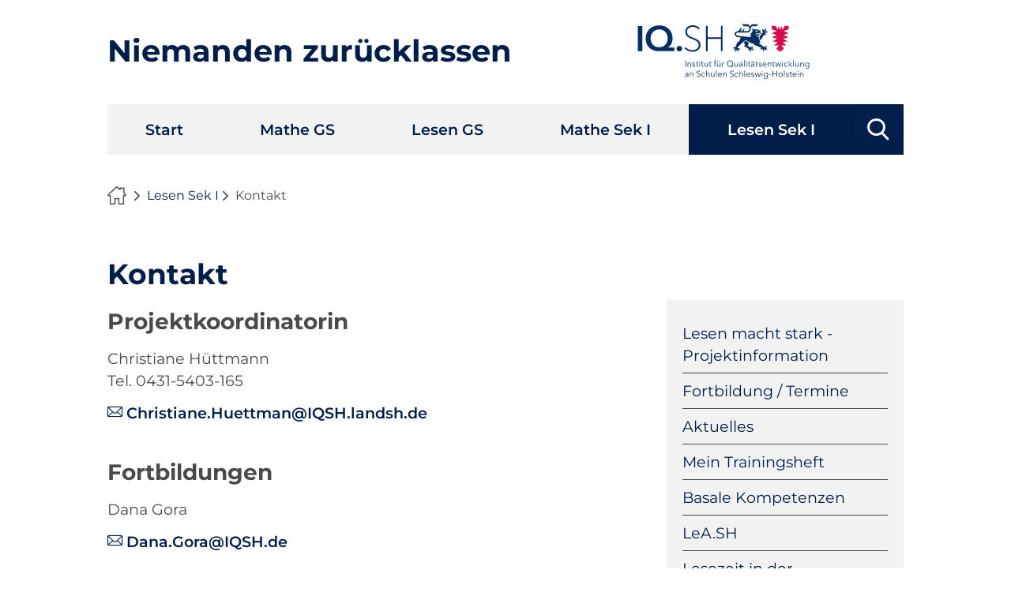

--- FILE ---
content_type: text/html; charset=UTF-8
request_url: https://nzl.lernnetz.de/kontakt.html
body_size: 3015
content:
<!DOCTYPE html>
<html lang="de">
<head>
<meta charset="UTF-8">
<title>Kontakt - Niemanden zurücklassen</title>
<base href="https://nzl.lernnetz.de/">
<meta name="robots" content="index,follow">
<meta name="description" content="">
<meta name="generator" content="Contao Open Source CMS">
<meta name="viewport" content="width=device-width,initial-scale=1.0">
<link rel="stylesheet" href="/assets/css/reset.min.css,layout.min.css,responsive.min.css,mod_visitors_bas...-5a442a2e.css"><script src="/assets/js/jquery.min.js-c31f118d.js"></script>
</head>
<body id="top" class="sidebar">
<div id="wrapper">
<header id="header">
<div class="inside">
<div class="ce_text logo-left block">
<p><a href="#">Niemanden zurücklassen</a></p>
</div>
<!-- alternativ kann ein Artikel oder ein Inhaltselement per Insert-Tag eingebunden werden -->
<!-- &#123;&#123;insert_article::header-logo-links&#125;&#125; -->
<div class="ce_image logo-right block">
<figure class="image_container">
<a href="https://www.iqsh.de">
<img src="/files/medibetheme/logo/logo-iqsh.svg" alt="Logo IQ.SH, Institut für Qualitätsentwicklung an Schulen Schleswig-Holstein">
</a>
</figure>
</div>            </div>
</header>
<div id="navBar">
<div class="inside">
<!-- indexer::stop -->
<div class="mod_wrapper block">
<label for="navi_toggler" id="navi_toggler_label"><span>Menü öffnen</span></label>
<input type="checkbox" id="navi_toggler" name="navi_toggler" value="open navigation">
<nav class="mod_navigation block">
<a href="/kontakt.html#skipNavigation42" class="invisible">Navigation überspringen</a>
<ul class="level_1">
<li><a href="/" title="Start">Start</a></li>
<li><a href="/mms-gs.html" title="Mathe GS">Mathe GS</a></li>
<li><a href="/lms-gs.html" title="Lesen GS">Lesen GS</a></li>
<li><a href="/mms-seki.html" title="Mathe Sek I">Mathe Sek I</a></li>
<li class="trail"><a href="/lms-seki.html" title="Niemanden zurück lassen - Lesen macht stark Sek 1" class="trail">Lesen Sek I</a></li>
</ul>
<span id="skipNavigation42" class="invisible"></span>
</nav>
</div>
<!-- indexer::continue -->
<!-- indexer::stop -->
<div class="mod_search search block">
<form action="/suche.html" method="get">
<div class="formbody">
<div class="widget widget-text">
<label for="ctrl_keywords_58" class="invisible">Suchbegriffe</label>
<input type="search" name="keywords" id="ctrl_keywords_58" class="text" value="" placeholder="Suchbegriffe">
</div>
<div class="widget widget-submit">
<button type="submit" title="Suchen" id="ctrl_submit_58" class="submit">Suchen</button>
</div>
</div>
</form>
</div>
<!-- indexer::continue -->
</div>
</div>
<div id="headerImage">
<div class="inside">
<!-- indexer::stop -->
<nav class="mod_breadcrumb block" aria-label="Breadcrumb">
<ul>
<li><a href="/" title="Niemanden zurücklassen">Niemanden zurücklassen</a></li>
<li><a href="/lms-seki.html" title="Niemanden zurück lassen - Lesen macht stark Sek 1">Lesen Sek I</a></li>
<li class="active" aria-current="page">Kontakt</li>
</ul>
</nav>
<!-- indexer::continue -->
</div>
</div>
<div id="container">
<main id="main">
<div class="inside">
<div class="mod_article block" id="article-78">
<h1 class="content-headline">Kontakt</h1>
<div class="marginbottom2 content-text">
<h2>Projektkoordinatorin</h2>
<div class="rte">
<p>Christiane Hüttmann<br>Tel. 0431-5403-165</p>
<p><a href="&#109;&#97;&#105;&#108;&#116;&#111;&#58;&#67;&#x68;&#114;&#x69;&#115;&#x74;&#105;&#x61;&#110;&#x65;&#46;&#x48;&#117;&#x65;&#116;&#x74;&#109;&#x61;&#110;&#x40;&#73;&#x51;&#83;&#x48;&#46;&#x6C;&#97;&#x6E;&#100;&#x73;&#104;&#x2E;&#100;&#x65;">&#67;&#x68;&#114;&#x69;&#115;&#x74;&#105;&#x61;&#110;&#x65;&#46;&#x48;&#117;&#x65;&#116;&#x74;&#109;&#x61;&#110;&#x40;&#73;&#x51;&#83;&#x48;&#46;&#x6C;&#97;&#x6E;&#100;&#x73;&#104;&#x2E;&#100;&#x65;</a></p>
</div>
</div>
<div class="marginbottom2 content-text">
<h2>Fortbildungen</h2>
<div class="rte">
<p>Dana Gora</p>
<p><a href="&#109;&#97;&#105;&#108;&#116;&#111;&#58;&#68;&#x61;&#110;&#x61;&#46;&#x47;&#111;&#x72;&#97;&#x40;&#73;&#x51;&#83;&#x48;&#46;&#x64;&#101;">&#68;&#x61;&#110;&#x61;&#46;&#x47;&#111;&#x72;&#97;&#x40;&#73;&#x51;&#83;&#x48;&#46;&#x64;&#101;</a></p>
</div>
</div>
<div class="marginbottom2 content-text">
<h2>Material, Webinare und Homepage</h2>
<div class="rte">
<p>Christina Kah</p>
<p><a href="&#109;&#97;&#105;&#108;&#116;&#111;&#58;&#67;&#x68;&#114;&#x69;&#115;&#x74;&#105;&#x6E;&#97;&#x2E;&#77;&#x6F;&#101;&#x6C;&#108;&#x65;&#114;&#x2D;&#75;&#x61;&#104;&#x40;&#73;&#x51;&#83;&#x48;&#46;&#x64;&#101;">&#67;&#x68;&#114;&#x69;&#115;&#x74;&#105;&#x6E;&#97;&#x2E;&#77;&#x6F;&#101;&#x6C;&#108;&#x65;&#114;&#x2D;&#75;&#x61;&#104;&#x40;&#73;&#x51;&#83;&#x48;&#46;&#x64;&#101;</a></p>
<p>Levke Matzen</p>
<p><a href="&#109;&#97;&#105;&#108;&#116;&#111;&#58;&#76;&#x65;&#118;&#x6B;&#101;&#x2E;&#77;&#x61;&#116;&#x7A;&#101;&#x6E;&#64;&#x49;&#81;&#x53;&#72;&#x2E;&#100;&#x65;">&#76;&#x65;&#118;&#x6B;&#101;&#x2E;&#77;&#x61;&#116;&#x7A;&#101;&#x6E;&#64;&#x49;&#81;&#x53;&#72;&#x2E;&#100;&#x65;</a></p>
</div>
</div>
</div>
</div>
</main>
<aside id="right">
<div class="inside">
<!-- indexer::stop -->
<nav class="mod_navigation block">
<a href="/kontakt.html#skipNavigation47" class="invisible">Navigation überspringen</a>
<ul class="level_1">
<li class="sibling"><a href="/lms-seki/lesen-macht-stark-projektinformation.html" title="Lesen macht stark - Projektinformation" class="sibling">Lesen macht stark - Projektinformation</a></li>
<li class="sibling"><a href="/lmssek-fortbildung-termine.html" title="Fortbildung / Termine" class="sibling">Fortbildung / Termine</a></li>
<li class="sibling"><a href="/lmssek-aktuelles.html" title="Aktuelles" class="sibling">Aktuelles</a></li>
<li class="sibling"><a href="/lms-seki/lesen-sek-i-kopie.html" title="Mein Trainingsheft" class="sibling">Mein Trainingsheft</a></li>
<li class="sibling"><a href="/lms-seki/basale-kompetenzen.html" title="Basale Kompetenzen" class="sibling">Basale Kompetenzen</a></li>
<li class="sibling"><a href="/lms-seki/lernstand-5.html" title="LeA.SH" class="sibling">LeA.SH</a></li>
<li class="sibling"><a href="/lms-seki/verbindliche-lesezeit-in-der-sekundarstufe-1.html" title="Lesezeit in der Sekundarstufe 1" class="sibling">Lesezeit in der Sekundarstufe 1</a></li>
<li class="sibling"><a href="/fuer-eltern-und-interessierte.html" title="Eltern und Interessierte" class="sibling">Eltern und Interessierte</a></li>
<li class="sibling"><a href="/fuer-lehrkraefte.html" title="Lehrkraft" class="sibling">Lehrkraft</a></li>
<li class="sibling"><a href="/fuer-lesecoaches.html" title="Lesecoach" class="sibling">Lesecoach</a></li>
<li class="sibling"><a href="/fuer-schulleiterinnen-und-schulleiter.html" title="Schulleitung" class="sibling">Schulleitung</a></li>
<li class="sibling"><a href="/archiv.html" title="Archiv" class="sibling">Archiv</a></li>
<li class="sibling"><a href="/login.html" title="Login" class="sibling">Login</a></li>
<li class="active"><strong class="active" aria-current="page">Kontakt</strong></li>
</ul>
<span id="skipNavigation47" class="invisible"></span>
</nav>
<!-- indexer::continue -->
</div>
</aside>
</div>
<footer id="footer">
<div class="inside">
<div class="ce_text block">
<h3>Kontakt</h3>
<p><strong>Institut für Qualitätsentwicklung an Schulen Schleswig-Holstein (IQSH)</strong></p>
<p>Schreberweg  5<br>24119 Kronshagen<br>
<a href="tel:043154030">0431 5403-0</a><br>
<a href="mailto:info@iqsh.landsh.de">info@iqsh.landsh.de</a>
</p>
</div>
<!-- indexer::stop -->
<nav class="mod_customnav navi_sitemap block">
<h3>Sitemap</h3>
<a href="/kontakt.html#skipNavigation28" class="invisible">Navigation überspringen</a>
<ul class="level_1">
<li><a href="/" title="Start">Start</a></li>
<li><a href="/mms-gs.html" title="Mathe GS">Mathe GS</a></li>
<li><a href="/lms-gs.html" title="Lesen GS">Lesen GS</a></li>
<li><a href="/mms-seki.html" title="Mathe Sek I">Mathe Sek I</a></li>
<li class="trail"><a href="/lms-seki.html" title="Niemanden zurück lassen - Lesen macht stark Sek 1" class="trail">Lesen Sek I</a></li>
</ul>
<span id="skipNavigation28" class="invisible"></span>
</nav>
<!-- indexer::continue -->
<!-- indexer::stop -->
<nav class="mod_customnav navi_imprint block">
<a href="/kontakt.html#skipNavigation27" class="invisible">Navigation überspringen</a>
<ul class="level_1">
<li><a href="/impressum.html" title="Impressum">Impressum</a></li>
<li><a href="/datenschutz.html" title="Datenschutz">Datenschutz</a></li>
<li><a href="/barrierefreiheit.html" title="Barrierefreiheit">Barrierefreiheit</a></li>
</ul>
<span id="skipNavigation27" class="invisible"></span>
</nav>
<!-- indexer::continue -->
<div class="ce_backlink block">
<a href="https://nzl.lernnetz.de">Zurück zur vorherigen Seite</a>
</div>
<div class="ce_toplink block">
<a href="#top">Nach oben</a>
</div><!-- indexer::stop -->
<div class="mod_visitors_fe_invisible mod_visitors block">
<!-- Template for "only counting", no display in Frontend. -->
<span class="visitor_count invisible" id="VisitorsData" data-visitorsCategory="1" data-visitorsRouteScreenCount="/visitors/scco"><!-- not counted t0 p66 s0 --></span>
</div>
<!-- indexer::continue -->            </div>
</footer>
</div>
<script src="/assets/jquery-ui/js/jquery-ui.min.js?v=1.13.2"></script>
<script>jQuery(function($){$(document).accordion({heightStyle:'content',header:'.toggler',collapsible:!0,active:!1,create:function(event,ui){ui.header.addClass('active');$('.toggler').attr('tabindex',0)},activate:function(event,ui){ui.newHeader.addClass('active');ui.oldHeader.removeClass('active');$('.toggler').attr('tabindex',0)}})})</script>
<script src="/assets/colorbox/js/colorbox.min.js?v=1.6.4.2"></script>
<script>jQuery(function($){$('a[data-lightbox]').map(function(){$(this).colorbox({current:"Bild {current} von {total}",previous:"voriges Bild",next:"nächstes Bild",close:"Großansicht schließen",onComplete:function(){if($('#cboxCurrent').css('display')=='none'){$('#colorbox #cboxClose').focus()}
var alt=$("img",this).attr('alt');$('#colorbox img.cboxPhoto').attr('alt',alt)},rel:$(this).attr('data-lightbox'),maxWidth:'95%',maxHeight:'95%'})})})</script>
<script>$(document).ready(function(){$(window).scroll(function(){if($(this).scrollTop()>600){$('.ce_toplink, .ce_backlink, .content-toplink, .content-backlink').addClass('showme')}else{$('.ce_toplink, .ce_backlink, .content-toplink, .content-backlink').removeClass('showme')}});$('.ce_toplink, .content-toplink').click(function(){$('html, body').animate({scrollTop:0},600);return!1});$('.downlink').click(function(){$('html, body').animate({scrollTop:750},600);return!1})})</script>
<script src="/assets/swipe/js/swipe.min.js?v=2.2.2"></script>
<script>(function(){var e=document.querySelectorAll('.content-slider, .slider-control'),c,i;for(i=0;i<e.length;i+=2){c=e[i].getAttribute('data-config').split(',');new Swipe(e[i],{'auto':parseInt(c[0]),'speed':parseInt(c[1]),'startSlide':parseInt(c[2]),'continuous':parseInt(c[3]),'menu':e[i+1]})}})()</script>
<script type="application/ld+json">
{
    "@context": "https:\/\/schema.org",
    "@graph": [
        {
            "@type": "WebPage"
        },
        {
            "@type": "BreadcrumbList",
            "itemListElement": [
                {
                    "@type": "ListItem",
                    "item": {
                        "@id": "\/",
                        "name": "Niemanden zurücklassen"
                    },
                    "position": 1
                },
                {
                    "@type": "ListItem",
                    "item": {
                        "@id": "\/lms-seki.html",
                        "name": "Lesen Sek I"
                    },
                    "position": 2
                },
                {
                    "@type": "ListItem",
                    "item": {
                        "@id": "\/kontakt.html",
                        "name": "Kontakt"
                    },
                    "position": 3
                }
            ]
        }
    ]
}
</script>
<script type="application/ld+json">
{
    "@context": "https:\/\/schema.contao.org",
    "@graph": [
        {
            "@type": "Page",
            "fePreview": false,
            "groups": [],
            "noSearch": false,
            "pageId": 66,
            "protected": false,
            "title": "Kontakt"
        }
    ]
}
</script></body>
</html>

--- FILE ---
content_type: text/css
request_url: https://nzl.lernnetz.de/assets/css/reset.min.css,layout.min.css,responsive.min.css,mod_visitors_bas...-5a442a2e.css
body_size: 10345
content:
header,footer,nav,section,aside,main,article,figure,figcaption{display:block}body,div,h1,h2,h3,h4,h5,h6,p,blockquote,pre,code,ol,ul,li,dl,dt,dd,figure,table,th,td,form,fieldset,legend,input,textarea{margin:0;padding:0}table{border-spacing:0;border-collapse:collapse}caption,th,td{text-align:left;text-align:start;vertical-align:top}abbr,acronym{font-variant:normal;border-bottom:1px dotted #666;cursor:help}blockquote,q{quotes:none}fieldset,img,iframe{border:0}ul{list-style-type:none}sup{vertical-align:text-top}sub{vertical-align:text-bottom}del{text-decoration:line-through}ins{text-decoration:none}body{font:12px/1 "Lucida Grande","Lucida Sans Unicode",Verdana,sans-serif;color:#000}input,button,textarea,select{font-family:inherit;font-size:99%;font-weight:inherit}pre,code{font-family:Monaco,monospace}h1,h2,h3,h4,h5,h6{font-size:100%;font-weight:400}h1{font-size:1.8333em}h2{font-size:1.6667em}h3{font-size:1.5em}h4{font-size:1.3333em}table{font-size:inherit}caption,th{font-weight:700}a{color:#00f}h1,h2,h3,h4,h5,h6{margin-top:1em}h1,h2,h3,h4,h5,h6,p,pre,blockquote,table,ol,ul,form{margin-bottom:12px}
body,form,figure{margin:0;padding:0}img{border:0}header,footer,nav,section,aside,article,figure,figcaption{display:block}body{font-size:100.01%}select,input,textarea{font-size:99%}#container,.inside{position:relative}#main,#left,#right{float:left;position:relative}#main{width:100%}#left{margin-left:-100%}#right{margin-right:-100%}#footer{clear:both}#main .inside{min-height:1px}.ce_gallery>ul,.content-gallery>ul{margin:0;padding:0;overflow:hidden;list-style:none}.ce_gallery>ul li,.content-gallery>ul li{float:left}.ce_gallery>ul li.col_first,.content-gallery>ul li.col_first{clear:left}.float_left,.media--left>figure{float:left}.float_right,.media--right>figure{float:right}.block{overflow:hidden}.media{display:flow-root}.clear,#clear{height:.1px;font-size:.1px;line-height:.1px;clear:both}.invisible{border:0;clip:rect(0 0 0 0);height:1px;margin:-1px;overflow:hidden;padding:0;position:absolute;width:1px}.custom{display:block}#container:after,.custom:after{content:"";display:table;clear:both}
@media (max-width:767px){#wrapper{margin:0;width:auto}#container{padding-left:0;padding-right:0}#main,#left,#right{float:none;width:auto}#left{right:0;margin-left:0}#right{margin-right:0}}img{max-width:100%;height:auto}.audio_container audio{max-width:100%}.video_container video{max-width:100%;height:auto}.aspect,.responsive{position:relative;height:0}.aspect iframe,.responsive iframe{position:absolute;top:0;left:0;width:100%;height:100%}.aspect--16\:9,.responsive.ratio-169{padding-bottom:56.25%}.aspect--16\:10,.responsive.ratio-1610{padding-bottom:62.5%}.aspect--21\:9,.responsive.ratio-219{padding-bottom:42.8571%}.aspect--4\:3,.responsive.ratio-43{padding-bottom:75%}.aspect--3\:2,.responsive.ratio-32{padding-bottom:66.6666%}
.mod_visitors .invisible {
    border: 0;
    clip: rect(0 0 0 0);
    height: 1px;
    margin: -1px;
    overflow: hidden;
    padding: 0;
    position: absolute;
    width: 1px;
    float: left;
	width:0px;
	height:0px;
}
#colorbox,#cboxOverlay,#cboxWrapper{position:absolute;top:0;left:0;z-index:9999;overflow:hidden;-webkit-transform:translate3d(0,0,0)}#cboxWrapper{max-width:none}#cboxOverlay{position:fixed;width:100%;height:100%}#cboxMiddleLeft,#cboxBottomLeft{clear:left}#cboxContent{position:relative}#cboxLoadedContent{overflow:auto;-webkit-overflow-scrolling:touch}#cboxTitle{margin:0}#cboxLoadingOverlay,#cboxLoadingGraphic{position:absolute;top:0;left:0;width:100%;height:100%}#cboxPrevious,#cboxNext,#cboxClose,#cboxSlideshow{cursor:pointer}.cboxPhoto{float:left;margin:auto;border:0;display:block;max-width:none;-ms-interpolation-mode:bicubic}.cboxIframe{width:100%;height:100%;display:block;border:0;padding:0;margin:0}#colorbox,#cboxContent,#cboxLoadedContent{box-sizing:content-box;-moz-box-sizing:content-box;-webkit-box-sizing:content-box}#cboxOverlay{background:#000;opacity:.9;filter:alpha(opacity = 90)}#colorbox{outline:0}#cboxContent{margin-top:20px;background:#000}.cboxIframe{background:#fff}#cboxError{padding:50px;border:1px solid #ccc}#cboxLoadedContent{border:5px solid #000;background:#fff}#cboxTitle{position:absolute;top:-20px;left:0;color:#ccc}#cboxCurrent{position:absolute;top:-20px;right:0;color:#ccc}#cboxLoadingGraphic{background:url(../../assets/colorbox/images/loading.gif) no-repeat center center}#cboxPrevious,#cboxNext,#cboxSlideshow,#cboxClose{border:0;padding:0;margin:0;overflow:visible;width:auto;background:0 0}#cboxPrevious:active,#cboxNext:active,#cboxSlideshow:active,#cboxClose:active{outline:0}#cboxSlideshow{position:absolute;top:-20px;right:90px;color:#fff}#cboxPrevious{position:absolute;top:50%;left:5px;margin-top:-32px;background:url(../../assets/colorbox/images/controls.png) no-repeat top left;width:28px;height:65px;text-indent:-9999px}#cboxPrevious:hover{background-position:bottom left}#cboxNext{position:absolute;top:50%;right:5px;margin-top:-32px;background:url(../../assets/colorbox/images/controls.png) no-repeat top right;width:28px;height:65px;text-indent:-9999px}#cboxNext:hover{background-position:bottom right}#cboxClose{position:absolute;top:5px;right:5px;display:block;background:url(../../assets/colorbox/images/controls.png) no-repeat top center;width:38px;height:19px;text-indent:-9999px}#cboxClose:hover{background-position:bottom center}
.content-slider{overflow:hidden;visibility:hidden;position:relative}.slider-wrapper{overflow:hidden;position:relative}.slider-wrapper>*{float:left;width:100%;position:relative}.slider-control{height:30px;position:relative}.slider-control a,.slider-control .slider-menu{position:absolute;top:9px;display:inline-block}.slider-control .slider-prev{left:0}.slider-control .slider-next{right:0}.slider-control .slider-menu{top:0;width:50%;left:50%;margin-left:-25%;font-size:27px;text-align:center}.slider-control .slider-menu b{color:#bbb;cursor:pointer}.slider-control .slider-menu b.active{color:#666}
@charset "UTF-8";
.mod_article{padding-top:20px;padding-bottom:20px}@media only screen and (max-width: 767px){[class*=mb_]{display:grid;grid-template-columns:1fr;column-gap:40px;row-gap:40px}[class*=mb_colspan],[class*=mb_rowspan]{display:block}.mb_20{grid-template-columns:1fr 1fr 1fr 1fr 1fr}.mb_25{grid-template-columns:1fr 1fr 1fr 1fr}.mb_33{grid-template-columns:1fr 1fr 1fr}.mb_50{grid-template-columns:1fr 1fr}.mb_100{grid-template-columns:1fr}.mb_75_25{grid-template-columns:3fr 1fr}.mb_25_75{grid-template-columns:1fr 3fr}.mb_67_33{grid-template-columns:2fr 1fr}.mb_33_67{grid-template-columns:1fr 2fr}.mb_60_40{grid-template-columns:3fr 2fr}.mb_40_60{grid-template-columns:2fr 3fr}.mb_colspan2{grid-column:span 2}.mb_colspan3{grid-column:span 3}.mb_colspan4{grid-column:span 4}.mb_colspan5{grid-column:span 5}.mb_rowspan2{grid-row:span 2}.mb_rowspan3{grid-row:span 3}.mb_rowspan4{grid-row:span 4}.mb_rowspan5{grid-row:span 5}.mb_rowspan6{grid-row:span 6}}@media only screen and (min-width: 768px) and (max-width: 1023px){[class*=tb_]{display:grid;grid-template-columns:1fr;column-gap:40px;row-gap:40px}[class*=tb_colspan],[class*=tb_rowspan]{display:block}.tb_20{grid-template-columns:1fr 1fr 1fr 1fr 1fr}.tb_25{grid-template-columns:1fr 1fr 1fr 1fr}.tb_33{grid-template-columns:1fr 1fr 1fr}.tb_50{grid-template-columns:1fr 1fr}.tb_100{grid-template-columns:1fr}.tb_75_25{grid-template-columns:3fr 1fr}.tb_25_75{grid-template-columns:1fr 3fr}.tb_67_33{grid-template-columns:2fr 1fr}.tb_33_67{grid-template-columns:1fr 2fr}.tb_60_40{grid-template-columns:3fr 2fr}.tb_40_60{grid-template-columns:2fr 3fr}.tb_colspan2{grid-column:span 2}.tb_colspan3{grid-column:span 3}.tb_colspan4{grid-column:span 4}.tb_colspan5{grid-column:span 5}.tb_rowspan2{grid-row:span 2}.tb_rowspan3{grid-row:span 3}.tb_rowspan4{grid-row:span 4}.tb_rowspan5{grid-row:span 5}.tb_rowspan6{grid-row:span 6}}@media only screen and (min-width: 1024px) and (max-width: 1279px){[class*=dt_]{display:grid;grid-template-columns:1fr;column-gap:40px;row-gap:40px}[class*=dt_colspan],[class*=dt_rowspan]{display:block}.dt_20{grid-template-columns:1fr 1fr 1fr 1fr 1fr}.dt_25{grid-template-columns:1fr 1fr 1fr 1fr}.dt_33{grid-template-columns:1fr 1fr 1fr}.dt_50{grid-template-columns:1fr 1fr}.dt_100{grid-template-columns:1fr}.dt_75_25{grid-template-columns:3fr 1fr}.dt_25_75{grid-template-columns:1fr 3fr}.dt_67_33{grid-template-columns:2fr 1fr}.dt_33_67{grid-template-columns:1fr 2fr}.dt_60_40{grid-template-columns:3fr 2fr}.dt_40_60{grid-template-columns:2fr 3fr}.dt_colspan2{grid-column:span 2}.dt_colspan3{grid-column:span 3}.dt_colspan4{grid-column:span 4}.dt_colspan5{grid-column:span 5}.dt_rowspan2{grid-row:span 2}.dt_rowspan3{grid-row:span 3}.dt_rowspan4{grid-row:span 4}.dt_rowspan5{grid-row:span 5}.dt_rowspan6{grid-row:span 6}}@media only screen and (min-width: 1280px){[class*=ws_]{display:grid;grid-template-columns:1fr;column-gap:40px;row-gap:40px}[class*=ws_colspan],[class*=ws_rowspan]{display:block}.ws_20{grid-template-columns:1fr 1fr 1fr 1fr 1fr}.ws_25{grid-template-columns:1fr 1fr 1fr 1fr}.ws_33{grid-template-columns:1fr 1fr 1fr}.ws_50{grid-template-columns:1fr 1fr}.ws_100{grid-template-columns:1fr}.ws_75_25{grid-template-columns:3fr 1fr}.ws_25_75{grid-template-columns:1fr 3fr}.ws_67_33{grid-template-columns:2fr 1fr}.ws_33_67{grid-template-columns:1fr 2fr}.ws_60_40{grid-template-columns:3fr 2fr}.ws_40_60{grid-template-columns:2fr 3fr}.ws_colspan2{grid-column:span 2}.ws_colspan3{grid-column:span 3}.ws_colspan4{grid-column:span 4}.ws_colspan5{grid-column:span 5}.ws_rowspan2{grid-row:span 2}.ws_rowspan3{grid-row:span 3}.ws_rowspan4{grid-row:span 4}.ws_rowspan5{grid-row:span 5}.ws_rowspan6{grid-row:span 6}}.all_cols{grid-column:1 / -1}.all_rows{grid-row:1 / -1}.fit{height:fit-content}[class*="ce_"].np,[class*="content-"].np,[class*="mod_"].np{padding-right:0 !important;padding-left:0 !important}[class*="ce_"].nm,[class*="content-"].nm,[class*="mod_"].nm{column-gap:inherit;row-gap:inherit}.left,.left p,[class*="ce_"].left,[class*="content-"].left,[class*="mod_"].left{text-align:left}.left.media--above figure{text-align:left !important}.right,.right p,[class*="ce_"].right,[class*="content-"].right,[class*="mod_"].right{text-align:right}.right.media--above figure{text-align:right !important}.center,.center p,[class*="ce_"].center,[class*="content-"].center,[class*="mod_"].center{text-align:center}.vcenter{display:grid;align-content:center}.bg-blue,.bg-turquoise,.bg-red,.bg-grey,.bg-white{padding:20px}.border{border:1px solid var(--color-text);padding:20px}.bordertop{border-top:1px solid var(--color-text);padding-top:20px}.borderbottom{border-bottom:1px solid var(--color-text);padding-bottom:20px}.margintop{margin-top:20px}.margintop2{margin-top:calc(20px * 2)}.marginbottom{margin-bottom:20px}.marginbottom2{margin-bottom:calc(20px * 2)}.linkbox{position:relative}.linkbox a{position:absolute;left:0;right:0;top:0;bottom:0;text-decoration:none;display:flex;align-items:center;justify-content:center;color:transparent;font-size:0.01em;outline-width:medium;outline-offset:-3px}.linkbox a:after{position:absolute;right:0;bottom:0;width:24px;height:24px;background-color:var(--color-main);color:var(--color-background);text-align:center;font-size:1rem;display:block;font-family:icons !important;content:""}.linkbox a:hover{background-color:var(--color-main);opacity:0.9;color:#fff;text-decoration:none;font-size:1.05em}
@charset "UTF-8";
body{--color-main: #011e4a;--color-text: #4a4a4a;--color-accent: #4bc7bc;--color-text-accent: #3b78b9;--color-highlight: #d4004b;--color-background: #ffffff;--color-background-accent: #f2f2f2;--font-size: 1.2rem;--font-family: "Montserrat";--responsive-page-gap: calc(max(80px, calc(( 100vw - 600px) * 0.2)));--responsive-page-gap-negativ: calc(-1 * var(--responsive-page-gap));--responsive-page-gap-mobile: 20px;--responsive-page-gap-tablet: 50px;--value-icon-gap: 1rem;--navi-main-height: 64px;--formfield-height: 42px}.bg-blue{background-color:var(--color-main)}.bg-blue *{color:#fff !important}.bg-turquoise{background-color:var(--color-accent)}.bg-turquoise *{color:var(--color-main) !important}.bg-red{background-color:var(--color-highlight)}.bg-red *{color:#fff !important}.bg-white{background-color:var(--color-background)}.bg-grey{background-color:var(--color-background-accent)}*:focus-visible{outline:2px solid var(--color-highlight);outline-offset:-2px}@font-face{font-family:Montserrat;src:url("../../files/medibetheme/fonts/Montserrat-Regular.ttf")}@font-face{font-family:Montserrat;src:url("../../files/medibetheme/fonts/Montserrat-Light.ttf");font-weight:300}@font-face{font-family:Montserrat;src:url("../../files/medibetheme/fonts/Montserrat-SemiBold.ttf");font-weight:600}@font-face{font-family:Montserrat;src:url("../../files/medibetheme/fonts/Montserrat-Bold.ttf");font-weight:700}@font-face{font-family:Montserrat;src:url("../../files/medibetheme/fonts/Montserrat-ExtraBold.ttf");font-weight:900}@font-face{font-family:Montserrat;src:url("../../files/medibetheme/fonts/Montserrat-SemiBoldItalic.ttf");font-weight:600;font-style:italic}@font-face{font-family:Montserrat;src:url("../../files/medibetheme/fonts/Montserrat-Italic.ttf");font-weight:400;font-style:italic}@font-face{font-family:"icons";src:url("../../files/medibetheme/fonts/iqshSymbols.ttf");font-weight:normal;font-style:normal;font-display:block}.font-regular{font-weight:400}.font-regular-italic{font-weight:400;font-style:italic}.font-semibold{font-weight:600}.font-semibold-italic{font-weight:600;font-style:italic}.font-bold{font-weight:700}.font-bold-italic{font-weight:700;font-style:italic}.font-accent{color:var(--color-accent);font-weight:bold}#main,#left,#right{float:none}#left,#right{margin-left:0;margin-right:0}html{scroll-behavior:smooth;scroll-padding:50px 0 0 50px}body{margin:0px;font-family:var(--font-family);font-size:1rem;color:var(--color-text);line-height:1.5;background-color:var(--color-background)}#header .inside,#navBar .inside,.mod_breadcrumb,#container,#linkContainer .inside,#footer .inside{margin:0 var(--responsive-page-gap-mobile)}#headerImage .inside{text-align:center}#headerImage .mod_newsreader,#headerImage .mod_article{margin:0 auto;margin-top:calc(var(--navi-main-height) / -2);padding-top:0}#headerImage .mod_newsreader figure>img,#headerImage .mod_newsreader .image_container>img,#headerImage .mod_article figure>img,#headerImage .mod_article .image_container>img{width:100%;max-width:1920px}#header{background-color:var(--color-background)}#header .inside{padding:20px 0px 0 0px;display:grid;grid-template-columns:1fr;column-gap:20px;row-gap:20px;z-index:1}#header .logo-left{text-align:center}#header .logo-left p{text-align:center}#header .logo-left img{max-height:70px}#header .logo-right{text-align:center}#header .logo-right img{max-height:70px}#header .logo-left p,#header .logo-right p{font-size:2em;font-weight:700;line-height:70px}#header .logo-left p a,#header .logo-right p a{text-decoration:none}#navBar .inside{display:grid;grid-template-columns:1fr;z-index:1;overflow-x:clip}#navBar .mod_wrapper{overflow:hidden}#navBar .search{position:absolute;background-color:var(--color-main);right:0;height:var(--navi-main-height)}.mod_breadcrumb{grid-column:1 / -1;padding:40px 0}.sidebar #container{display:grid;grid-template-columns:1fr;column-gap:var(--responsive-page-gap-mobile)}#right{padding-bottom:30px}#right .inside .mod_navigation,#right .inside .mod_customnav{background-color:var(--color-background-accent)}#linkContainer{background-color:var(--color-accent)}#footer{background-color:var(--color-main);color:var(--color-background)}#footer *{color:var(--color-background)}#footer .inside{padding:40px 0px 30px 0px;display:grid;grid-template-columns:1fr;column-gap:20px;row-gap:20px}#footer .navi_imprint{grid-column:1 / -1}#footer h3{text-transform:uppercase}#footer .ce_toplink,#footer .ce_backlink,#footer .content-toplink,#footer .content-backlink{bottom:10px;display:none;position:fixed;right:10px;z-index:100}#footer .ce_toplink.showme,#footer .ce_backlink.showme,#footer .content-toplink.showme,#footer .content-backlink.showme{display:block}#footer .ce_backlink,#footer .content-backlink{bottom:84px}@media only screen and (min-width:769px){body{font-size:1.2rem}#left,#right{margin-top:80px}.sidebar #container{grid-template-columns:1fr 300px}#header .inside,#navBar .inside,.mod_breadcrumb,#container,#linkContainer .inside,#footer .inside{margin:0 var(--responsive-page-gap-tablet)}}@media only screen and (min-width:1025px){#header .inside,#navBar .inside,.mod_breadcrumb,#container,#linkContainer .inside,#footer .inside{margin:0 var(--responsive-page-gap)}#header .inside{padding:30px 0 20px 0;grid-template-columns:auto 1fr;column-gap:40px;row-gap:40px}#header .logo-left{text-align:left}#header .logo-left p{text-align:left}#header .logo-right{text-align:right}#navBar .inside{grid-template-columns:1fr var(--navi-main-height)}#navBar .mod_wrapper{overflow:visible}#footer .inside{padding:65px 0 30px 0;grid-template-columns:auto 1fr;column-gap:40px;row-gap:40px}#footer .navi_sitemap{margin-left:auto}}h1,h2,h3,h4,[class*="ce_"] p,[class*="ce_"] li,[class*="ce_"] table,[class*="content-"] p,[class*="content-"] li,[class*="content-"] table{word-break:break-word}p{text-align:left;padding:0;margin:0;margin-bottom:0.75rem}a{text-decoration:none;color:var(--color-main);transition:all 0.3s}a:hover,a:active{color:var(--color-text-accent);text-decoration:underline}#container .ce_text p a,#container .ce_text li a,#container .ce_text table a,#container .content-text p a,#container .content-text li a,#container .content-text table a{font-weight:600}#container .ce_text p a:not([href^="http"])::before,#container .ce_text li a:not([href^="http"])::before,#container .ce_text table a:not([href^="http"])::before,#container .content-text p a:not([href^="http"])::before,#container .content-text li a:not([href^="http"])::before,#container .content-text table a:not([href^="http"])::before{content:"→";padding-right:0.25em}#container .ce_text p a[href^="http"]::after,#container .ce_text li a[href^="http"]::after,#container .ce_text table a[href^="http"]::after,#container .content-text p a[href^="http"]::after,#container .content-text li a[href^="http"]::after,#container .content-text table a[href^="http"]::after{content:"↗";padding-left:0.25em}#container .ce_text p a[href^="mailto"]::before,#container .ce_text li a[href^="mailto"]::before,#container .ce_text table a[href^="mailto"]::before,#container .content-text p a[href^="mailto"]::before,#container .content-text li a[href^="mailto"]::before,#container .content-text table a[href^="mailto"]::before{content:"";padding-right:0.25em;font-family:"icons" !important;font-weight:400}#container .ce_text p a[href^="tel:"]::before,#container .ce_text li a[href^="tel:"]::before,#container .ce_text table a[href^="tel:"]::before,#container .content-text p a[href^="tel:"]::before,#container .content-text li a[href^="tel:"]::before,#container .content-text table a[href^="tel:"]::before{content:"";padding-right:0.25em;font-family:"icons" !important;font-weight:400}#container .ce_text.ce_hyperlink p a:not([href^="http"])::before,#container .ce_text.ce_hyperlink li a:not([href^="http"])::before,#container .ce_text.ce_hyperlink table a:not([href^="http"])::before,#container .content-hyperlink.content-text p a:not([href^="http"])::before,#container .content-hyperlink.content-text li a:not([href^="http"])::before,#container .content-hyperlink.content-text table a:not([href^="http"])::before{content:"";padding-right:0}#container .ce_text.ce_hyperlink p a[href^="http"]::after,#container .ce_text.ce_hyperlink li a[href^="http"]::after,#container .ce_text.ce_hyperlink table a[href^="http"]::after,#container .content-hyperlink.content-text p a[href^="http"]::after,#container .content-hyperlink.content-text li a[href^="http"]::after,#container .content-hyperlink.content-text table a[href^="http"]::after{content:"";padding-left:0}h1,h2,h3{padding:0;margin:0;margin-bottom:0.75rem;color:var(--color-main)}h1{font-size:1.75rem;font-weight:700;grid-column:1 / -1}h2{font-size:1.35rem;font-weight:700;margin-top:0.5rem;color:var(--color-text)}h3{font-size:1.1rem;margin-top:0.5rem;font-weight:700}h4{font-size:1rem;font-weight:700}h5{font-size:0.9rem;font-weight:700}h6{font-size:0.9rem;color:var(--color-accent);font-weight:700}ul li{list-style-type:none}.ce_text ul li,.ce_list ul li,.ce_table ul li,.content-text ul li,.content-list ul li,.content-table ul li{list-style-type:disc}.ce_text ul,.ce_list ul,.ce_table ul,.content-text ul,.content-list ul,.content-table ul{padding-left:1.5em}.ce_text ul li,.ce_list ul li,.ce_table ul li,.content-text ul li,.content-list ul li,.content-table ul li{padding-left:0.25em}.ce_text ul li ul li,.ce_list ul li ul li,.ce_table ul li ul li,.content-text ul li ul li,.content-list ul li ul li,.content-table ul li ul li{padding-left:0.25em}.ce_text ol,.ce_list ol,.ce_table ol,.content-text ol,.content-list ol,.content-table ol{padding-left:2em}.ce_text ol li,.ce_list ol li,.ce_table ol li,.content-text ol li,.content-list ol li,.content-table ol li{padding-left:0.25em}.ce_text ol li ol li,.ce_text ol li ul li,.ce_list ol li ol li,.ce_list ol li ul li,.ce_table ol li ol li,.ce_table ol li ul li,.content-text ol li ol li,.content-text ol li ul li,.content-list ol li ol li,.content-list ol li ul li,.content-table ol li ol li,.content-table ol li ul li{padding-left:0.25em}hr{height:0;border-top:1px solid var(--color-main);color:var(--color-main);border-bottom:0}table{border-collapse:collapse}.horizontalscroll table{display:block;overflow-x:auto;white-space:nowrap}td,th{padding:0.35em 1em 0.35em 0}td :last-child,th :last-child{padding-right:0}.line td,.line th,.stripes td,.stripes th{padding:0.35em 0.75em;border:1px solid var(--color-main);line-height:1.55em}.stripes tr{background-color:#fff}.stripes tr:nth-child(2n){background-color:var(--color-background-accent)}.stripes thead td,.stripes thead tr,.stripes tfoot td,.stripes tfoot tr{background-color:var(--color-accent)}p.info{text-align:right;font-size:0.85rem;line-height:1.2rem;color:var(--color-text);padding-top:10px;padding-bottom:10px}p.info time{display:block;font-weight:700}p.error{font-size:0.8em;color:var(--color-highlight)}p.confirm{color:#2bbf34}.small li,.small td,.small th,.small h4,.small p{font-size:0.9rem;line-height:1rem}.teaser p.more a{line-height:1.5rem;text-decoration:none}.teaser p.more a::after{font-family:icons !important;content:"";font-size:1.5rem;padding-left:6px;color:var(--color-main)}@media screen and (min-width:769px){h1{font-size:2.25rem}h2{font-size:1.75rem}h3{font-size:1.25rem}}#navBar #navi_toggler_label{position:static;display:block;background-color:var(--color-main);right:0;text-align:center;width:100%;height:var(--navi-main-height);z-index:10;cursor:pointer}#navBar #navi_toggler_label::after{content:"|||";transform:rotate(90deg);color:var(--color-background);display:block;font-size:2.5rem;margin-top:-0.75rem}#navBar #navi_toggler_label span{color:var(--color-background);font-size:0.85rem}#navBar #navi_toggler{position:absolute;left:-9999px}#navBar #navi_toggler:checked~.mod_navigation{max-height:10000px;transition:all 0.75s}#navBar .mod_navigation{background-color:var(--color-background-accent);overflow:hidden;max-height:0;transition:all 0.75s}#navBar .mod_navigation ul{margin:0;padding:0}#navBar .mod_navigation ul li{list-style:none !important;position:relative}#navBar .mod_navigation ul li a,#navBar .mod_navigation ul li strong{line-height:var(--navi-main-height);display:block;padding-left:0.25vw;padding-right:0.25vw;width:100%;box-sizing:border-box;color:var(--color-main);font-weight:600;text-decoration:none;white-space:nowrap}#navBar .mod_navigation ul li a:hover,#navBar .mod_navigation ul li strong,#navBar .mod_navigation ul li.trail>a{background-color:var(--color-main);color:var(--color-background)}#navBar .mod_navigation ul li ul{margin:0;padding:0;background-color:var(--color-background-accent);border-top:1px solid var(--color-background)}#navBar .mod_navigation ul li ul li a,#navBar .mod_navigation ul li ul li strong{line-height:1.2rem;display:block;padding:0.5rem 1rem 0.5rem 2rem;text-align:left;color:var(--color-main);text-decoration:none;white-space:normal}#navBar .mod_navigation ul li ul li a:hover,#navBar .mod_navigation ul li ul li strong{background-color:var(--color-main);color:var(--color-background)}#navBar .mod_navigation ul li ul li ul{background-color:var(--color-background-accent)}#navBar .mod_navigation ul li ul li ul li a,#navBar .mod_navigation ul li ul li ul li strong{padding:0.5rem 1rem 0.5rem 3rem;font-weight:normal}#navBar .mod_navigation>ul>li{border-bottom:1px solid var(--color-main)}#footer .navi_sitemap ul{margin:0;padding:0}#footer .navi_sitemap ul li a,#footer .navi_sitemap ul li strong{color:var(--color-background);text-decoration:none}#footer .navi_sitemap ul li a:hover{color:var(--color-accent)}#footer .navi_imprint ul{margin:0;padding:0}#footer .navi_imprint ul li{display:inline;padding-right:1em}#footer .navi_imprint ul li a,#footer .navi_imprint ul li strong{color:var(--color-background);text-decoration:none}#footer .navi_imprint ul li a:hover{color:var(--color-accent)}.mod_breadcrumb ul{margin:0;padding:0;justify-content:right;display:flex}.mod_breadcrumb ul li{list-style:none !important;display:flex;align-items:center;justify-content:left;font-size:1rem;line-height:1.5rem;white-space:nowrap}.mod_breadcrumb ul li a{color:var(--color-main);text-decoration:none}.mod_breadcrumb ul li a:hover{color:var(--color-text-accent)}.mod_breadcrumb ul li.first a,.mod_breadcrumb ul li:first-child a{text-indent:-99999px;width:24px;margin-left:-24px}.mod_breadcrumb ul li::before{font-family:icons !important;padding-right:5px;content:""}.mod_breadcrumb ul li.first::before,.mod_breadcrumb ul li:first-child::before{font-size:1.5rem;content:""}@media screen and (max-width:1024px){.mod_breadcrumb ul{justify-content:left}}@media screen and (max-width:768px){.mod_breadcrumb ul{flex-direction:column}.mod_breadcrumb ul li:nth-child(3){padding-left:1em}.mod_breadcrumb ul li:nth-child(4){padding-left:2em}.mod_breadcrumb ul li:nth-child(5){padding-left:3em}.mod_breadcrumb ul li:nth-child(6){padding-left:4em}}.mod_booknav ul{padding:0;display:grid;grid-template-columns:1fr 1fr 1fr;column-gap:10px}.mod_booknav ul li{list-style:none !important;line-height:var(--navi-main-height);overflow:hidden}.mod_booknav ul li.next{text-align:right}.mod_booknav ul li.up{text-align:center}.mod_booknav ul li a{padding:17px 20px;display:block;cursor:pointer;text-decoration:none;color:var(--color-main);background-color:var(--color-background-accent);display:inline;white-space:nowrap;padding:8px 10px}.mod_booknav ul li a:hover,.mod_booknav ul li a:active{color:var(--color-background);background-color:var(--color-main)}.mod_booknav ul li a:hover{color:#fff}.mod_quicknav .formbody,.mod_quicklink .formbody{padding:0;display:grid;grid-template-columns:1fr auto;column-gap:10px}.mod_quicknav .formbody .submit,.mod_quicklink .formbody .submit{padding:0.6rem}@media screen and (min-width:1025px){#navBar #navi_toggler_label,#navBar #navi_toggler{display:none}#navBar #navi_toggler_label{width:var(--navi-main-height);position:absolute}#navBar .mod_navigation{display:block;overflow:visible;max-height:inherit}#navBar .mod_navigation ul{display:flex}#navBar .mod_navigation ul li{flex-grow:1;display:flex;align-items:center;justify-content:center}#navBar .mod_navigation ul li a,#navBar .mod_navigation ul li strong{text-align:center;white-space:nowrap}#navBar .mod_navigation ul li ul{display:block;position:absolute;z-index:10;left:-99999px;top:var(--navi-main-height)}#navBar .mod_navigation ul li ul li{border-bottom:1px solid var(--color-main)}#navBar .mod_navigation ul li ul li a,#navBar .mod_navigation ul li ul li strong{padding:1rem 1rem}#navBar .mod_navigation ul li ul li ul{position:absolute;left:-99999px;top:var(--navi-main-height);top:0;width:fit-content}#navBar .mod_navigation ul li ul li ul li{position:relative}#navBar .mod_navigation ul li ul li ul li a,#navBar .mod_navigation ul li ul li ul li strong{padding:1rem 1rem;font-weight:600}#navBar .mod_navigation ul li ul li ul li ul{left:-99999px !important}#navBar .mod_navigation ul li ul li ul li>a:focus~ul,#navBar .mod_navigation ul li ul li ul li>ul:focus-within,#navBar .mod_navigation ul li ul li ul li:hover>ul{left:100% !important}#navBar .mod_navigation ul li ul li>a:focus~ul,#navBar .mod_navigation ul li ul li>ul:focus-within,#navBar .mod_navigation ul li ul li:hover>ul{left:100% !important}#navBar .mod_navigation ul li>a:focus~ul,#navBar .mod_navigation ul li>ul:focus-within,#navBar .mod_navigation ul li:hover>ul{left:0}#navBar .mod_navigation ul li.last:hover>ul,#navBar .mod_navigation ul li:last-child>a:focus~ul,#navBar .mod_navigation ul li:last-child>ul:focus-within,#navBar .mod_navigation ul li:last-child:hover>ul{left:inherit;right:0}#navBar .mod_navigation ul li.last:hover>ul li>a:focus~ul,#navBar .mod_navigation ul li.last:hover>ul li>ul:focus-within,#navBar .mod_navigation ul li.last:hover>ul li:hover>ul,#navBar .mod_navigation ul li:last-child>a:focus~ul li>a:focus~ul,#navBar .mod_navigation ul li:last-child>a:focus~ul li>ul:focus-within,#navBar .mod_navigation ul li:last-child>a:focus~ul li:hover>ul,#navBar .mod_navigation ul li:last-child>ul:focus-within li>a:focus~ul,#navBar .mod_navigation ul li:last-child>ul:focus-within li>ul:focus-within,#navBar .mod_navigation ul li:last-child>ul:focus-within li:hover>ul,#navBar .mod_navigation ul li:last-child:hover>ul li>a:focus~ul,#navBar .mod_navigation ul li:last-child:hover>ul li>ul:focus-within,#navBar .mod_navigation ul li:last-child:hover>ul li:hover>ul{left:inherit !important;right:100% !important}#navBar .mod_navigation>ul>li{border-bottom:0}}@media screen and (min-width:769px){#navBar #navi_toggler_label::after{font-size:2.25rem}}.mod_sitemap ul li{list-style-type:disc}.mod_sitemap ul{padding-left:1.5em}.mod_sitemap ul li{padding-left:0.25em;line-height:1.8em}.mod_sitemap ul li ul li{padding-left:0.25em;line-height:1.5em}#right .mod_navigation h3,#right .mod_customnav h3{padding:0 20px}#right .mod_navigation h3~ul,#right .mod_customnav h3~ul{padding-top:0 !important}#right .mod_navigation ul,#right .mod_customnav ul{margin:0;padding:20px}#right .mod_navigation ul li,#right .mod_customnav ul li{list-style:none !important}#right .mod_navigation ul li a,#right .mod_navigation ul li strong,#right .mod_customnav ul li a,#right .mod_customnav ul li strong{color:var(--color-main);display:block;text-decoration:none;padding:0.5rem 0}#right .mod_navigation ul li a:hover,#right .mod_navigation ul li strong,#right .mod_navigation ul li.trail>a,#right .mod_customnav ul li a:hover,#right .mod_customnav ul li strong,#right .mod_customnav ul li.trail>a{color:var(--color-text)}#right .mod_navigation ul>li+li,#right .mod_customnav ul>li+li{border-top:1px solid var(--color-text)}#right .mod_navigation ul li ul{margin:0;padding:0}#right .mod_navigation ul li ul li a,#right .mod_navigation ul li ul li strong{padding-left:1rem;font-size:1rem;color:var(--color-main);text-decoration:none}#right .mod_navigation ul li ul li a:hover{color:var(--color-accent)}#right .mod_navigation ul li ul li strong{color:var(--color-text)}#right .mod_navigation ul li ul li ul li{border:0}#right .mod_navigation ul li ul li ul li a,#right .mod_navigation ul li ul li ul li strong{padding-left:2rem;font-size:0.9rem;padding-top:0.25rem}#right .mod_navigation ul li ul+li{border-top:none}.mod_navigation,.mod_customnav{position:relative}.mod_navigation>a.invisible:focus,.mod_customnav>a.invisible:focus{width:auto;height:auto;clip:unset;z-index:1000;background:var(--color-background-accent);color:var(--color-main) !important;margin:auto;padding:0 1em;top:-1.5em}#right .mod_navigation>a.invisible:focus,#right .mod_customnav>a.invisible:focus,#footer .mod_navigation>a.invisible:focus,#footer .mod_customnav>a.invisible:focus{position:static}.icon,*[class^="icon-"],*[class*=" icon-"]{display:flex;align-items:center;gap:var(--value-icon-gap)}.icon,*[class^="icon-"]::before,*[class^="icon-"]::after,*[class*=" icon-"]::before,*[class*=" icon-"]::after,#footer p a::before{font-family:"icons" !important;speak:never;font-style:normal;font-weight:normal;font-variant:normal;text-transform:none;-webkit-font-smoothing:antialiased;-moz-osx-font-smoothing:grayscale;font-size:1.6em;font-weight:400}.icon-24-support::before,.icon-24-support-after::after{content:""}.icon-login::before,.icon-login-after::after{content:""}.icon-home::before,.icon-home-after::after{content:""}.icon-mail::before,.icon-mail-after::after{content:""}.icon-location::before,.icon-location-after::after{content:""}.icon-pdf::before,.icon-pdf-after::after{content:""}.icon-doc::before,.icon-doc-after::after{content:""}.icon-xls::before,.icon-xls-after::after{content:""}.icon-ppt::before,.icon-ppt-after::after{content:""}.icon-zip::before,.icon-zip-after::after{content:""}.icon-jpg::before,.icon-jpg-after::after{content:""}.icon-png::before,.icon-png-after::after{content:""}.icon-gif::before,.icon-gif-after::after{content:""}.icon-svg::before,.icon-svg-after::after{content:""}.icon-mp4::before,.icon-mp4-after::after{content:""}.icon-mp3::before,.icon-mp3-after::after{content:""}.icon-file::before,.icon-file-after::after{content:""}.icon-telefon::before,.icon-telefon-after::after{content:""}.icon-search::before,.icon-search-after::after{content:""}.icon-shopping-cart::before,.icon-shopping-cart-after::after{content:""}.icon-user::before,.icon-user-after::after{content:""}.icon-pfeil-rechts-kreis::before,.icon-pfeil-rechts-kreis-after::after{content:""}.icon-pfeil-unten-kreis::before,.icon-pfeil-unten-kreis-after::after{content:""}.icon-pfeil-rechts::before,.icon-pfeil-rechts-after::after{content:""}.icon-pfeil-unten::before,.icon-pfeil-unten-after::after{content:""}.icon-pfeil-links-kreis::before,.icon-pfeil-links-kreis-after::after{content:""}.icon-pfeil-oben-kreis::before,.icon-pfeil-oben-kreis-after::after{content:""}.icon-pfeil-links::before,.icon-pfeil-links-after::after{content:""}.icon-pfeil-oben::before,.icon-pfeil-oben-after::after{content:""}.icon-hook::before,.icon-hook-after::after{content:""}.icon-plus::before,.icon-plus-after::after{content:""}.icon-close::before,.icon-close-after::after{content:""}.icon-enlarge::before,.icon-enlarge-after::after{content:""}.icon-info::before,.icon-info-after::after{content:""}.icon-warning::before,.icon-warning-after::after{content:""}.icon-clock::before,.icon-clock-after::after{content:""}.icon-gps::before,.icon-gps-after::after{content:""}.icon-instagram::before,.icon-instagram-after::after{content:""}.icon-facebook::before,.icon-facebook-after::after{content:""}.icon-linkedin::before,.icon-linkedin-after::after{content:""}.icon-xing::before,.icon-xing-after::after{content:""}.icon-twitter::before,.icon-twitter-after::after{content:""}.icon-contact::before,.icon-contact-after::after{content:""}.icon-li::before,.icon-li-after::after{content:""}#footer p a::before{font-size:1rem;padding-right:5px}#footer p a[href^="tel:"]::before{content:""}#footer p a[href^="mailto:"]::before{content:""}#container .formbody{padding:20px;background:var(--color-background-accent)}.widget{margin-bottom:12px}.widget>label,legend{display:block;margin-bottom:6px;font-weight:700;font-size:1rem}input.text,select,textarea{width:100%;display:inline-block;padding:3px 6px;background:var(--color-background);border:1px solid var(--color-text);box-shadow:inset 0 1px 1px #eee;transition:all 0.15s linear;box-sizing:border-box;height:var(--formfield-height)}textarea{height:auto}select[multiple],select[size]{height:auto}input.text.short,select.short{max-width:100px}.checkbox_container:not(.horizontal)>span,.radio_container:not(.horizontal)>span{display:block}.checkbox_container.horizontal>span,.radio_container.horizontal>span{padding-right:20px}.checkbox_container input,.radio_container input{margin:0 5px 0 0}input[disabled],select[disabled],textarea[disabled],input[readonly],select[readonly],textarea[readonly]{cursor:not-allowed;background:var(--color-background-accent)}input[type=radio][disabled],input[type=checkbox][disabled],input[type=radio][readonly],input[type=checkbox][readonly]{background:0 0}.submit,.button{padding:20px;display:block;cursor:pointer;text-decoration:none;color:var(--color-background);background-color:var(--color-main);display:inline-block;border:0;transition:all 0.3s}.submit:hover,.submit:active,.button:hover,.button:active{color:var(--color-main);background-color:var(--color-background-accent)}.submit:hover,.button:hover{background:var(--color-accent)}.search .formbody{display:grid;grid-template-columns:1fr var(--navi-main-height)}.search .widget-text{padding:10px 0}.search .widget-text input.text{opacity:0.009;margin-right:-64px;display:block;overflow:visible;position:relative;width:64px;z-index:20}.search .widget-text input.text:focus{opacity:1;right:0;margin-right:0;margin-left:10px;width:100%;z-index:20}.search .widget-submit button{padding:0;width:var(--navi-main-height);height:var(--navi-main-height);border:0;background-color:var(--color-main);background-image:none;border-radius:0;position:relative;z-index:10}.search .widget-submit button::before{font-family:icons !important;font-size:1.75rem;content:"";color:var(--color-background);display:block;line-height:var(--navi-main-height)}.mod_search .context mark.highlight{color:var(--color-highlight);border:1px solid var(--color-highlight);background-color:var(--color-background-accent);padding:0 0.5rem}.ce_accordion+.ce_accordion .toggler,.ce_accordion+.content-accordion .toggler,.content-accordion+.ce_accordion .toggler,.content-accordion+.content-accordion .toggler{border-top:1px solid var(--color-main)}.ce_accordion .toggler,.content-accordion .toggler{padding:17px 10px;margin-bottom:0px 20px;background-color:#fff;color:var(--color-main);position:relative;font-weight:700;outline-width:medium;outline-offset:-3px}.ce_accordion .toggler button,.content-accordion .toggler button{color:var(--color-main);background:transparent;border:none;width:100%;text-align:left;margin:-17px -10px;padding:17px 10px}.ce_accordion .toggler.active,.ce_accordion .toggler:hover,.ce_accordion .toggler:active,.content-accordion .toggler.active,.content-accordion .toggler:hover,.content-accordion .toggler:active{color:#fff;background-color:var(--color-main)}.ce_accordion .toggler.active button,.ce_accordion .toggler:hover button,.ce_accordion .toggler:active button,.content-accordion .toggler.active button,.content-accordion .toggler:hover button,.content-accordion .toggler:active button{color:#fff}.ce_accordion .toggler::after,.content-accordion .toggler::after{font-family:icons !important;content:"";position:absolute;right:15px}.ce_accordion .toggler.active::after,.content-accordion .toggler.active::after{content:""}.ce_accordion .accordion,.content-accordion .accordion{padding:15px 15px 40px 15px}.content-accordion{border:0}.content-accordion .handorgel__header~.handorgel__header{border-top:1px solid var(--color-main)}.content-accordion h1.handorgel__header,.content-accordion h2.handorgel__header,.content-accordion h3.handorgel__header,.content-accordion h4.handorgel__header,.content-accordion h5.handorgel__header,.content-accordion h6.handorgel__header{font-size:1.25rem}.content-accordion .handorgel__header{border-bottom:1px solid var(--color-background-accent)}.content-accordion .handorgel__header>button{padding:17px 10px;margin-bottom:0px 20px;background-color:#fff;color:var(--color-main);position:relative;font-weight:700;outline-width:medium;outline-offset:-3px}.content-accordion .handorgel__header>button.active,.content-accordion .handorgel__header>button:hover,.content-accordion .handorgel__header>button:active{color:#fff;background-color:var(--color-main)}.content-accordion .handorgel__header>button.active button,.content-accordion .handorgel__header>button:hover button,.content-accordion .handorgel__header>button:active button{color:#fff}.content-accordion .handorgel__header>button::after{font-family:icons !important;content:"";position:absolute;right:15px}.content-accordion .handorgel__header>button.active::after{content:""}.content-accordion .handorgel__content{border:0;background-color:var(--color-background-accent)}.content-accordion .handorgel__content .handorgel__content__inner{padding:15px 15px 15px 15px}.ce_hyperlink+.ce_hyperlink a[href],.content-hyperlink+.content-hyperlink a[href]{border-top:1px solid var(--color-main)}[class*="ws"]>.ce_hyperlink+.ce_hyperlink a[href],[class*="dt"]>.ce_hyperlink+.ce_hyperlink a[href],[class*="tb"]>.ce_hyperlink+.ce_hyperlink a[href],[class*="mb"]>.ce_hyperlink+.ce_hyperlink a[href],[class*="ws"]>.content-hyperlink+.content-hyperlink a[href],[class*="dt"]>.content-hyperlink+.content-hyperlink a[href],[class*="tb"]>.content-hyperlink+.content-hyperlink a[href],[class*="mb"]>.content-hyperlink+.content-hyperlink a[href]{border-top:0}.ce_hyperlink a[href],.content-hyperlink a[href]{padding:17px 20px;display:block;cursor:pointer;text-decoration:none;color:var(--color-main);background-color:var(--color-background-accent);position:relative;outline-width:medium;outline-offset:-3px}.ce_hyperlink a[href]:hover,.ce_hyperlink a[href]:active,.content-hyperlink a[href]:hover,.content-hyperlink a[href]:active{color:var(--color-background);background-color:var(--color-main)}.ce_hyperlink a[href]::after,.content-hyperlink a[href]::after{font-family:icons !important;content:"";position:absolute;right:15px}.ce_hyperlink p>a[href],.content-hyperlink p>a[href]{padding:20px;display:block;cursor:pointer;text-decoration:none;color:var(--color-background);background-color:var(--color-main);padding:10px 20px;display:inline-block}.ce_hyperlink p>a[href]:hover,.ce_hyperlink p>a[href]:active,.content-hyperlink p>a[href]:hover,.content-hyperlink p>a[href]:active{color:var(--color-main);background-color:var(--color-background-accent)}.ce_hyperlink p>a[href]::after,.content-hyperlink p>a[href]::after{content:""}.ce_hyperlink a[href$="history.go(-1)"],.ce_hyperlink.back a,.content-hyperlink a[href$="history.go(-1)"],.content-hyperlink.back a,p.back a{padding:17px 20px;display:block;cursor:pointer;text-decoration:none;color:var(--color-main);background-color:var(--color-background-accent);display:inline-block}.ce_hyperlink a[href$="history.go(-1)"]:hover,.ce_hyperlink a[href$="history.go(-1)"]:active,.ce_hyperlink.back a:hover,.ce_hyperlink.back a:active,.content-hyperlink a[href$="history.go(-1)"]:hover,.content-hyperlink a[href$="history.go(-1)"]:active,.content-hyperlink.back a:hover,.content-hyperlink.back a:active,p.back a:hover,p.back a:active{color:var(--color-background);background-color:var(--color-main)}.hyperlink_list ul{padding-left:0;display:grid;grid-template-columns:1fr;column-gap:40px;row-gap:40px}.hyperlink_list ul li{list-style:none;padding-left:0}.hyperlink_list ul li a{padding:17px 20px;display:block;cursor:pointer;text-decoration:none;color:var(--color-main);background-color:var(--color-background-accent)}.hyperlink_list ul li a:hover,.hyperlink_list ul li a:active{color:var(--color-background);background-color:var(--color-main)}.hyperlink_list ul li a::after{font-family:icons !important;content:"";position:absolute;right:15px}@media only screen and (min-width:768px) and (max-width:1023px){.hyperlink_list ul{grid-template-columns:1fr 1fr}}@media only screen and (min-width:1024px){.hyperlink_list ul{grid-template-columns:1fr 1fr 1fr}}#footer .ce_toplink a,#footer .ce_backlink a,#footer .content-toplink a,#footer .content-backlink a{width:60px;height:60px;display:block;padding:17px 20px;display:block;cursor:pointer;text-decoration:none;color:var(--color-main);background-color:var(--color-background-accent);padding:0;text-indent:-99999px;border:1px solid var(--color-main);cursor:pointer}#footer .ce_toplink a:hover,#footer .ce_toplink a:active,#footer .ce_backlink a:hover,#footer .ce_backlink a:active,#footer .content-toplink a:hover,#footer .content-toplink a:active,#footer .content-backlink a:hover,#footer .content-backlink a:active{color:var(--color-background);background-color:var(--color-main)}#footer .ce_toplink a:hover,#footer .ce_backlink a:hover,#footer .content-toplink a:hover,#footer .content-backlink a:hover{border:1px solid var(--color-background)}#footer .ce_toplink a:hover::after,#footer .ce_backlink a:hover::after,#footer .content-toplink a:hover::after,#footer .content-backlink a:hover::after{color:var(--color-background)}#footer .ce_toplink a::after,#footer .ce_backlink a::after,#footer .content-toplink a::after,#footer .content-backlink a::after{font-family:icons !important;font-size:1.75rem;padding-right:5px;content:"";color:var(--color-main);text-indent:0;position:absolute;left:13px;top:7px;transform:rotate(-90deg)}#footer .ce_backlink a::after,#footer .content-backlink a::after{transform:rotate(180deg);left:10px;top:10px}.ce_download .ext-pdf a::before,.ce_downloads .ext-pdf a::before,.download-element.ext-pdf a::before{font-size:1rem;padding-right:5px;font-family:icons !important;content:""}.ce_download .ext-doc a::before,.ce_downloads .ext-doc a::before,.ce_download .ext-docx a::before,.ce_downloads .ext-docx a::before,.download-element.ext-doc a::before,.download-element.ext-docx a::before{font-size:1rem;padding-right:5px;font-family:icons !important;content:""}.ce_download .ext-xls a::before,.ce_downloads .ext-xls a::before,.ce_download .ext-xlsx a::before,.ce_downloads .ext-xlsx a::before,.download-element.ext-xls a::before,.download-element.ext-xlsx a::before{font-size:1rem;padding-right:5px;font-family:icons !important;content:""}.ce_download .ext-ppt a::before,.ce_downloads .ext-ppt a::before,.ce_download .ext-pptx a::before,.ce_downloads .ext-pptx a::before,.download-element.ext-ppt a::before,.download-element.ext-pptx a::before{font-size:1rem;padding-right:5px;font-family:icons !important;content:""}.ce_download .ext-zip a::before,.ce_downloads .ext-zip a::before,.download-element.ext-zip a::before{font-size:1rem;padding-right:5px;font-family:icons !important;content:""}.ce_download .ext-jpg a::before,.ce_downloads .ext-jpg a::before,.download-element.ext-jpg a::before{font-size:1rem;padding-right:5px;font-family:icons !important;content:""}.ce_download .ext-png a::before,.ce_downloads .ext-png a::before,.download-element.ext-png a::before{font-size:1rem;padding-right:5px;font-family:icons !important;content:""}.ce_download .ext-gif a::before,.ce_downloads .ext-gif a::before,.download-element.ext-gif a::before{font-size:1rem;padding-right:5px;font-family:icons !important;content:""}.ce_download .ext-svg a::before,.ce_downloads .ext-svg a::before,.download-element.ext-svg a::before{font-size:1rem;padding-right:5px;font-family:icons !important;content:""}.ce_download .ext-mp4 a::before,.ce_downloads .ext-mp4 a::before,.download-element.ext-mp4 a::before{font-size:1rem;padding-right:5px;font-family:icons !important;content:""}.ce_download .ext-mp3 a::before,.ce_downloads .ext-mp3 a::before,.download-element.ext-mp3 a::before{font-size:1rem;padding-right:5px;font-family:icons !important;content:""}.mod_newslist{padding-bottom:50px}.mod_newsarchive>h2,.mod_newslist>h2{grid-column:1 / -1}.layout_short,.layout_latest{position:relative;background-color:var(--color-background-accent);padding-bottom:50px}.layout_short>h2,.layout_short>.ce_text,.layout_short>.content-text,.layout_latest>h2,.layout_latest>.ce_text,.layout_latest>.content-text{padding-left:20px;padding-right:20px}.layout_short>h2,.layout_latest>h2{font-size:1.25rem;padding-top:10px}.layout_short>p,.layout_latest>p{padding-left:20px;padding-right:20px;text-align:right;margin-bottom:0}.layout_short>p.info,.layout_latest>p.info{background-color:var(--color-main);color:var(--color-background-accent)}.layout_short>p.more,.layout_latest>p.more{position:absolute;bottom:20px;right:0}.layout_short>p.more a,.layout_latest>p.more a{line-height:1.5rem;text-decoration:none}.layout_short>p.more a::after,.layout_latest>p.more a::after{font-family:icons !important;content:"";font-size:1.5rem;padding-left:6px;color:var(--color-main)}.layout_simple{padding:10px 20px;background-color:var(--color-background-accent)}.layout_simple a{display:block;line-height:1.5rem;text-decoration:none}.layout_simple a::before{font-family:icons !important;content:"";font-size:1.2rem;padding-right:6px;color:var(--color-main)}.mod_newsmenu ul{background-color:var(--color-background-accent);margin:0;padding:20px}.mod_newsmenu ul li{list-style:none !important}.mod_newsmenu ul li a,.mod_newsmenu ul li strong{line-height:2rem;display:block;text-align:center;color:var(--color-main);text-decoration:none}.mod_newsmenu ul li a:hover,.mod_newsmenu ul li strong{background-color:var(--color-main);color:var(--color-background)}.mod_newsmenu>ul>li>a,.mod_newsmenu>ul>li>strong{font-weight:600}.mod_newsmenu ul li ul{padding:0;border-top:1px solid var(--color-main)}.mod_newsmenu ul li ul li{border-bottom:1px solid var(--color-main)}.mod_newsmenu ul li ul li a,.mod_newsmenu ul li ul li strong{font-weight:normal}.mod_eventlist{padding-bottom:50px}.mod_eventlist>h2{grid-column:1 / -1}.mod_eventlist>.header{grid-column:1 / -1;border-bottom:1px solid var(--color-main);color:var(--color-main);font-weight:700;padding:10px 20px}.layout_upcoming,.layout_list,.layout_teaser{position:relative;background-color:var(--color-background-accent);padding-bottom:50px}.layout_upcoming>h2,.layout_upcoming>.content-text,.layout_upcoming>.ce_text,.layout_list>h2,.layout_list>.content-text,.layout_list>.ce_text,.layout_teaser>h2,.layout_teaser>.content-text,.layout_teaser>.ce_text{padding-left:20px;padding-right:20px}.layout_upcoming>h2 .image_container,.layout_upcoming>.content-text .image_container,.layout_upcoming>.ce_text .image_container,.layout_list>h2 .image_container,.layout_list>.content-text .image_container,.layout_list>.ce_text .image_container,.layout_teaser>h2 .image_container,.layout_teaser>.content-text .image_container,.layout_teaser>.ce_text .image_container{margin-left:-20px;margin-right:-20px}.layout_upcoming>h2,.layout_list>h2,.layout_teaser>h2{font-size:1.25rem;padding-top:10px}.layout_upcoming>p,.layout_list>p,.layout_teaser>p{padding-left:20px;padding-right:20px;text-align:right;margin-bottom:0}.layout_upcoming>p.time,.layout_upcoming>p.location,.layout_list>p.time,.layout_list>p.location,.layout_teaser>p.time,.layout_teaser>p.location{background-color:var(--color-main);color:var(--color-background-accent);font-size:0.85rem;line-height:1.2rem;padding-top:10px;padding-bottom:10px}.layout_upcoming>p.location,.layout_list>p.location,.layout_teaser>p.location{margin-top:-10px}.layout_upcoming>p.more,.layout_list>p.more,.layout_teaser>p.more{position:absolute;bottom:20px;right:0}.layout_upcoming>p.more a,.layout_list>p.more a,.layout_teaser>p.more a{line-height:1.5rem;text-decoration:none}.layout_upcoming>p.more a::after,.layout_list>p.more a::after,.layout_teaser>p.more a::after{font-family:icons !important;content:"";font-size:1.5rem;padding-left:6px;color:var(--color-main)}.layout_list .image_container{margin:0}.layout_list .image_container img{width:100%}.layout_upcoming{padding:10px 20px}.layout_upcoming a{line-height:1.5rem;text-decoration:none}.layout_upcoming a::before{font-family:icons !important;content:"";font-size:1.2rem;padding-right:6px;color:var(--color-main)}.layout_upcoming time{display:block}.mod_eventmenu ul{background-color:var(--color-background-accent);margin:0;padding:20px}.mod_eventmenu ul li{list-style:none !important}.mod_eventmenu ul li a,.mod_eventmenu ul li strong{line-height:2rem;display:block;text-align:center;color:var(--color-main);text-decoration:none}.mod_eventmenu ul li a:hover,.mod_eventmenu ul li strong{background-color:var(--color-main);color:var(--color-background)}.mod_eventmenu ul li a,.mod_eventmenu ul li strong{font-weight:600}.mod_eventmenu ul li ul{padding:0;border-top:1px solid var(--color-main)}.mod_eventmenu ul li ul li{border-bottom:1px solid var(--color-main)}.mod_eventmenu ul li ul li a,.mod_eventmenu ul li ul li strong{font-weight:normal}.mod_calendar table.minicalendar{width:100%;background-color:var(--color-background-accent)}.mod_calendar table.minicalendar tr td,.mod_calendar table.minicalendar tr th{font-size:1rem;padding:2px;color:var(--color-main);text-align:center}.mod_calendar table.minicalendar tr td.active,.mod_calendar table.minicalendar tr th.active{font-weight:700}.mod_calendar table.minicalendar tr td a,.mod_calendar table.minicalendar tr th a{text-decoration:none}.mod_faqlist ul li+li{border-top:1px solid var(--color-main)}.mod_faqlist{padding-bottom:50px}.mod_faqlist>h2{grid-column:1 / -1;color:var(--color-main);background-color:var(--color-background-accent);font-size:1.25rem;padding:10px;margin-top:20px}.mod_faqlist ul li{color:var(--color-background);position:relative;font-size:1rem}.mod_faqlist ul li a{display:block;padding:10px 10px;text-decoration:none;color:var(--color-main);background-color:var(--color-background)}.mod_faqlist ul li a:hover,.mod_faqlist ul li a:active{color:var(--color-background);background-color:var(--color-main)}.mod_faqlist ul li a::after{font-family:icons !important;content:"";position:absolute;right:15px}.mod_faqpage{padding-bottom:50px}.mod_faqpage article h2{grid-column:1 / -1;color:var(--color-main);background-color:var(--color-background-accent);font-size:1.25rem;padding:10px;margin:0}.mod_faqpage article section{padding-left:10px;padding-top:10px;border-bottom:1px solid var(--color-main);padding-bottom:20px}.mod_faqpage .toggler::after{font-family:icons !important;content:"";position:absolute;right:15px}.mod_faqpage .toggler.active::after{content:""}.mod_faqpage .accordion{padding:15px 15px 40px 15px}.mod_faqreader{padding-bottom:50px}.content-slider{padding-left:1px;padding-right:1px}.slider-control{height:44px}.slider-control a,.slider-control .slider-menu{top:0}.slider-control a{padding:17px 20px;display:block;cursor:pointer;text-decoration:none;color:var(--color-main);background-color:var(--color-background-accent);padding:8px 10px}.slider-control a:hover,.slider-control a:active{color:var(--color-background);background-color:var(--color-main)}.slider-control a:hover{color:var(--color-accent)}.content-swiper{min-width:100%}.content-swiper .swiper-wrapper{padding-left:1px;padding-right:1px;padding-bottom:50px}.content-swiper .swiper-wrapper .swiper-slide .content-text{padding-left:20px;padding-right:20px}.content-swiper .swiper-button-next,.content-swiper .swiper-button-prev{padding:17px 20px;display:block;cursor:pointer;text-decoration:none;color:var(--color-main);background-color:var(--color-background-accent);border:0;width:auto;height:auto;margin-top:0;padding:8px 10px;top:inherit;bottom:0}.content-swiper .swiper-button-next:hover,.content-swiper .swiper-button-next:active,.content-swiper .swiper-button-prev:hover,.content-swiper .swiper-button-prev:active{color:var(--color-background);background-color:var(--color-main)}.content-swiper .swiper-button-next:after,.content-swiper .swiper-button-prev:after{font-family:var(--font-family);font-size:1.2rem}.content-swiper .swiper-button-next:hover,.content-swiper .swiper-button-prev:hover{color:var(--color-accent)}.content-swiper .swiper-button-next{right:0}.content-swiper .swiper-button-next:after{content:"weiter"}.content-swiper .swiper-button-prev{left:0}.content-swiper .swiper-button-prev:after{content:"zurück"}.content-swiper .swiper-pagination{z-index:0}.content-swiper .swiper-pagination.swiper-pagination-bullets .swiper-pagination-bullet{background:var(--color-background-accent);background:#666}.content-swiper .swiper-pagination.swiper-pagination-bullets .swiper-pagination-bullet-active{background:var(--color-main)}img{height:auto;max-width:100%}img.round{border-radius:50%}.audio_container audio,.content-player figure audio{max-width:100%}.video_container video,.content-player figure video{max-width:100%;height:auto}.aspect,.responsive{position:relative;height:0}.aspect iframe,.responsive iframe{position:absolute;top:0;left:0;width:100%;height:100%}.aspect--16\:9,.responsive.ratio-169{padding-bottom:56.25%}.aspect--16\:10,.responsive.ratio-1610{padding-bottom:62.5%}.aspect--21\:9,.responsive.ratio-219{padding-bottom:42.8571%}.aspect--4\:3,.responsive.ratio-43{padding-bottom:75%}.aspect--3\:2,.responsive.ratio-32{padding-bottom:66.6666%}#container .ce_image .image_container,#container .ce_text .image_container,#container .ce_gallery .image_container,#container .content-image figure,#container .content-text figure,#container .content-gallery figure{position:relative;display:inline-block}#container .ce_image .image_container img,#container .ce_text .image_container img,#container .ce_gallery .image_container img,#container .content-image figure img,#container .content-text figure img,#container .content-gallery figure img{display:block;margin-right:auto;margin-left:auto}.ce_gallery ul,.content-gallery ul{text-align:center;display:grid;grid-template-columns:1fr;column-gap:20px;row-gap:20px}.ce_gallery ul li,.content-gallery ul li{float:none;padding:0;background-image:none;list-style:none;box-sizing:border-box}.ce_gallery ul.cols_2,.content-gallery--cols-2 ul{grid-template-columns:repeat(2, 1fr)}.ce_gallery ul.cols_3,.content-gallery--cols-3 ul{grid-template-columns:repeat(3, 1fr)}.ce_gallery ul.cols_4,.content-gallery--cols-4 ul{grid-template-columns:repeat(4, 1fr)}.ce_gallery ul.cols_5,.content-gallery--cols-5 ul{grid-template-columns:repeat(5, 1fr)}.ce_gallery ul.cols_6,.content-gallery--cols-6 ul{grid-template-columns:repeat(6, 1fr)}.ce_gallery ul.cols_7,.content-gallery--cols-7 ul{grid-template-columns:repeat(7, 1fr)}.ce_gallery ul.cols_8,.content-gallery--cols-8 ul{grid-template-columns:repeat(8, 1fr)}.ce_gallery ul.cols_9,.content-gallery--cols-9 ul{grid-template-columns:repeat(9, 1fr)}.ce_gallery ul.cols_10,.content-gallery--cols-10 ul{grid-template-columns:repeat(10, 1fr)}.ce_gallery ul.cols_11,.content-gallery--cols-11 ul{grid-template-columns:repeat(11, 1fr)}.ce_gallery ul.cols_12,.content-gallery--cols-12 ul{grid-template-columns:repeat(12, 1fr)}.float_above,.media--above figure{margin-bottom:10px;text-align:center}.float_below,.media--below figure{margin-top:10px;text-align:center}.float_left,.media--left figure{margin-right:20px;margin-bottom:10px}.float_right,.media--right figure{margin-bottom:10px;margin-left:20px}.ce_image .caption,.ce_image figcaption,.ce_text .caption,.ce_text figcaption,.ce_gallery .caption,.ce_gallery figcaption,.content-image .caption,.content-image figcaption,.content-text .caption,.content-text figcaption,.content-gallery .caption,.content-gallery figcaption{background-color:var(--color-background-accent);color:var(--color-main) !important;font-size:0.75rem;line-height:1rem;text-align:center;padding:5px 10px;display:inline-block;bottom:0;right:0;position:absolute;opacity:0.8;-webkit-transition:opacity 0.5s;transition:opacity 0.5s}.ce_image:hover .caption,.ce_image:hover figcaption,.ce_text:hover .caption,.ce_text:hover figcaption,.ce_gallery:hover .caption,.ce_gallery:hover figcaption,.content-image:hover .caption,.content-image:hover figcaption,.content-text:hover .caption,.content-text:hover figcaption,.content-gallery:hover .caption,.content-gallery:hover figcaption{opacity:1;-webkit-transition:opacity 0.5s;transition:opacity 0.5s}.ce_player .video_container,.ce_player figure,.content-player .video_container,.content-player figure{padding:5px;background-color:var(--color-background-accent)}.ce_player .video_container figcaption,.ce_player figure figcaption,.content-player .video_container figcaption,.content-player figure figcaption{background-color:var(--color-background-accent);color:var(--color-main);font-size:0.75rem;line-height:1rem;text-align:center}#container .image_container>a[href*="http"]:after,#container .image_container>a[href*="files/"]:after,#container figure>a[href*="http"]:after,#container figure>a[href*="files/"]:after{left:0;right:0;top:0;position:absolute;content:"";opacity:0;font-size:7rem;color:var(--color-background-accent);text-align:center;font-family:icons !important;content:"";-webkit-transition:opacity 0.5s;transition:opacity 0.5s}#container * .image_container>a[href*="http"]:after,#container * figure>a[href*="http"]:after{content:"" !important}#container * .image_container:hover>a:after,#container * figure:hover>a:after{opacity:1 !important;-webkit-transition:opacity 0.5s;transition:opacity 0.5s}@media screen and (max-width:1280px){.ce_gallery ul.cols_7,.content-gallery--cols-7 ul{grid-template-columns:repeat(6, 1fr)}.ce_gallery ul.cols_8,.content-gallery--cols-8 ul{grid-template-columns:repeat(6, 1fr)}.ce_gallery ul.cols_9,.content-gallery--cols-9 ul{grid-template-columns:repeat(6, 1fr)}.ce_gallery ul.cols_10,.content-gallery--cols-10 ul{grid-template-columns:repeat(6, 1fr)}.ce_gallery ul.cols_11,.content-gallery--cols-11 ul{grid-template-columns:repeat(6, 1fr)}.ce_gallery ul.cols_12,.content-gallery--cols-12 ul{grid-template-columns:repeat(6, 1fr)}#container * .image_container a:after,#container * figure a:after{font-size:5rem !important}}@media screen and (max-width:1024px){.ce_gallery ul.cols_5,.content-gallery--cols-5 ul{grid-template-columns:repeat(4, 1fr)}.ce_gallery ul.cols_6,.content-gallery--cols-6 ul{grid-template-columns:repeat(4, 1fr)}.ce_gallery ul.cols_7,.content-gallery--cols-7 ul{grid-template-columns:repeat(4, 1fr)}.ce_gallery ul.cols_8,.content-gallery--cols-8 ul{grid-template-columns:repeat(4, 1fr)}.ce_gallery ul.cols_9,.content-gallery--cols-9 ul{grid-template-columns:repeat(4, 1fr)}.ce_gallery ul.cols_10,.content-gallery--cols-10 ul{grid-template-columns:repeat(4, 1fr)}.ce_gallery ul.cols_11,.content-gallery--cols-11 ul{grid-template-columns:repeat(4, 1fr)}.ce_gallery ul.cols_12,.content-gallery--cols-12 ul{grid-template-columns:repeat(4, 1fr)}#container * .image_container a:after,#container * figure a:after{font-size:4rem !important}}@media screen and (max-width:768px){.ce_gallery ul.cols_3,.content-gallery--cols-3 ul{grid-template-columns:repeat(2, 1fr)}.ce_gallery ul.cols_4,.content-gallery--cols-4 ul{grid-template-columns:repeat(2, 1fr)}.ce_gallery ul.cols_5,.content-gallery--cols-5 ul{grid-template-columns:repeat(2, 1fr)}.ce_gallery ul.cols_6,.content-gallery--cols-6 ul{grid-template-columns:repeat(2, 1fr)}.ce_gallery ul.cols_7,.content-gallery--cols-7 ul{grid-template-columns:repeat(2, 1fr)}.ce_gallery ul.cols_8,.content-gallery--cols-8 ul{grid-template-columns:repeat(2, 1fr)}.ce_gallery ul.cols_9,.content-gallery--cols-9 ul{grid-template-columns:repeat(2, 1fr)}.ce_gallery ul.cols_10,.content-gallery--cols-10 ul{grid-template-columns:repeat(2, 1fr)}.ce_gallery ul.cols_11,.content-gallery--cols-11 ul{grid-template-columns:repeat(2, 1fr)}.ce_gallery ul.cols_12,.content-gallery--cols-12 ul{grid-template-columns:repeat(2, 1fr)}}.video_container{background-color:var(--color-background-accent);margin-bottom:10px;position:relative;text-align:center;z-index:0}#cboxOverlay{background:var(--color-background-accent)}#cboxContent{margin-top:20px;background:var(--color-background-accent)}.cboxIframe{background:#fff}#cboxError{padding:50px;border:1px solid #d3031c}#cboxLoadedContent{border:5px solid var(--color-background-accent);background:var(--color-background)}#cboxTitle{left:0;top:-20px;position:absolute;color:var(--color-main)}#cboxCurrent{right:0;top:-20px;position:absolute;color:var(--color-main)}#cboxLoadingGraphic{background-image:url("../../files/medibetheme/img/loading.gif")}#cboxPrevious,#cboxNext,#cboxClose{width:40px;height:auto;margin:0;position:absolute;background-position:center center;background-repeat:no-repeat;background-size:36px;background-color:rgba(0, 0, 0, 0.3);text-indent:-99999px;opacity:0.5;filter:alpha(opacity=50);-webkit-transition:all 0.3s;transition:all 0.3s}#cboxPrevious:hover,#cboxNext:hover,#cboxClose:hover{opacity:1;filter:alpha(opacity=100)}#cboxPrevious{top:5px;bottom:5px;background-image:url("../../files/medibetheme/img/prev.svg")}#cboxPrevious:hover{background-position:center center}#cboxNext{top:5px;bottom:5px;background-image:url("../../files/medibetheme/img/next.svg")}#cboxNext:hover{background-position:center center}#cboxClose{right:5px;top:5px;height:40px;background-image:url("../../files/medibetheme/img/close.svg");border:1px solid #fff}#cboxClose:hover{background-position:center center}#cboxClose:focus{outline:2px solid var(--color-highlight);outline-offset:-2px}.pagination{font-size:0.75rem}.pagination p{color:var(--color-main);text-align:center}.pagination ul{text-align:center}.pagination ul li{display:inline;padding:0;background-image:none}.pagination ul li a,.pagination ul li strong{color:var(--color-main);border:1px solid var(--color-main);background-color:var(--color-background);display:inline-block;padding:0 0.2em;text-decoration:none}.pagination ul li a:hover,.pagination ul li strong{color:var(--color-background);background-color:var(--color-main)}.ce_hofff_content_navigation{padding-bottom:50px}.ce_hofff_content_navigation ul li{color:var(--color-main);background-color:var(--color-background-accent);font-size:1.25rem;margin:0}.ce_hofff_content_navigation ul li a{border-bottom:1px solid var(--color-main);padding:10px;display:block;font-weight:600}.ce_hofff_content_navigation ul li a:hover{color:var(--color-background);background-color:var(--color-main)}.ce_hofff_content_navigation ul li ul li{color:var(--color-background);position:relative;font-weight:700}.ce_hofff_content_navigation ul li ul li a{display:block;padding:10px 10px;font-size:1rem;text-decoration:none;color:var(--color-main);background-color:var(--color-background)}.ce_hofff_content_navigation ul li ul li a:hover,.ce_hofff_content_navigation ul li ul li a:active{color:var(--color-background);background-color:var(--color-main)}.ce_hofff_content_navigation ul li ul li a::after{font-family:icons !important;content:"";position:absolute;right:15px;top:0.3rem;font-size:1.25rem}.ce_hofff_content_navigation ul li ul li ul li a{font-size:0.9rem}.ce_hofff_content_navigation ul li ul li ul li ul li a{color:var(--color-text);font-size:0.85rem}.ce_hofff_content_navigation ul li ul li ul li ul li ul li a{font-size:0.8rem}.ce_hofff_content_navigation ul li ul li ul li ul li ul li ul li a{font-size:0.75rem}.formix-va{padding:10px 20px;background-color:var(--color-background-accent);margin-bottom:20px}.formix-va>.formix-titel{color:var(--color-main);font-size:1.25rem;font-size:1.1rem;margin-top:0.5rem;margin-bottom:0.5rem;font-weight:700}.formix-va .formix-zeit-ort{padding-top:0.25rem;padding-bottom:0.25rem;font-size:1rem}.formix-va .formix-zeit-ort .item .time,.formix-va .formix-zeit-ort .item .date,.formix-va .formix-zeit-ort .item .location{min-width:100px;display:inline-block;line-height:1rem;padding-top:0.35rem;padding-bottom:0.35rem}.formix-va .formix-link{line-height:2.5rem;text-decoration:none;font-size:1rem}.formix-va .formix-link .frx{padding-right:10px}.formix-va .formix-link::before{font-family:icons !important;content:"";font-size:1.25rem;padding-right:6px;color:var(--color-main);vertical-align:top;display:inline}


--- FILE ---
content_type: image/svg+xml
request_url: https://nzl.lernnetz.de/files/medibetheme/logo/logo-iqsh.svg
body_size: 27866
content:
<?xml version="1.0" encoding="UTF-8" standalone="no"?><!DOCTYPE svg PUBLIC "-//W3C//DTD SVG 1.1//EN" "http://www.w3.org/Graphics/SVG/1.1/DTD/svg11.dtd"><svg width="100%" height="100%" viewBox="0 0 410 132" version="1.1" xmlns="http://www.w3.org/2000/svg" xmlns:xlink="http://www.w3.org/1999/xlink" xml:space="preserve" xmlns:serif="http://www.serif.com/" style="fill-rule:evenodd;clip-rule:evenodd;stroke-linejoin:round;stroke-miterlimit:2;"><g><rect x="113.801" y="88.33" width="1.458" height="14.332" style="fill:#012f63;"/><path d="M120.367,93.19c0.042,0.503 0.082,1.214 0.082,1.618l0.039,0c0.527,-1.094 1.904,-1.862 3.24,-1.862c2.408,-0 3.604,1.558 3.604,3.906l-0,5.81l-1.377,-0l-0,-5.241c-0,-1.986 -0.585,-3.321 -2.571,-3.321c-1.458,-0 -2.875,1.175 -2.875,3.704l0,4.858l-1.377,-0l-0,-7.387c-0,-0.509 -0.018,-1.44 -0.081,-2.085l1.316,-0Z" style="fill:#012f63;fill-rule:nonzero;"/><path d="M136.093,95.436c-0.404,-0.79 -1.274,-1.335 -2.329,-1.335c-0.991,-0 -2.001,0.425 -2.001,1.477c-0,0.891 0.708,1.295 2.266,1.618c2.227,0.467 3.279,1.296 3.279,2.775c-0,2.167 -1.823,2.935 -3.562,2.935c-1.438,0 -2.875,-0.566 -3.746,-1.841l1.094,-0.811c0.485,0.829 1.516,1.477 2.631,1.477c1.175,0 2.227,-0.425 2.227,-1.66c-0,-0.992 -0.992,-1.396 -2.794,-1.821c-1.112,-0.264 -2.712,-0.75 -2.712,-2.552c-0,-1.922 1.66,-2.751 3.381,-2.751c1.314,-0 2.712,0.627 3.318,1.699l-1.052,0.79Z" style="fill:#012f63;fill-rule:nonzero;"/><path d="M145.068,94.342l-2.673,0l0,5.527c0,1.416 0.588,1.742 1.419,1.742c0.383,-0 0.829,-0.121 1.194,-0.305l0.06,1.194c-0.485,0.183 -0.992,0.283 -1.619,0.283c-1.012,0 -2.428,-0.443 -2.428,-2.529l-0,-5.912l-1.965,0l-0,-1.151l1.965,-0l-0,-2.673l1.374,-0l0,2.673l2.673,-0l-0,1.151Z" style="fill:#012f63;fill-rule:nonzero;"/><path d="M148.884,102.662l-1.377,0l0,-9.471l1.377,-0l0,9.471Zm-0.687,-12.144c-0.488,-0 -0.973,-0.407 -0.973,-0.973c-0,-0.567 0.485,-0.971 0.973,-0.971c0.485,0 0.97,0.404 0.97,0.971c0,0.566 -0.485,0.973 -0.97,0.973" style="fill:#012f63;fill-rule:nonzero;"/><path d="M157.198,94.342l-2.672,0l-0,5.527c-0,1.416 0.587,1.742 1.416,1.742c0.386,-0 0.832,-0.121 1.196,-0.305l0.06,1.194c-0.485,0.183 -0.991,0.283 -1.618,0.283c-1.012,0 -2.432,-0.443 -2.432,-2.529l0,-5.912l-1.962,0l0,-1.151l1.962,-0l0,-2.673l1.378,-0l-0,2.673l2.672,-0l0,1.151Z" style="fill:#012f63;fill-rule:nonzero;"/><path d="M166.548,102.662c-0.04,-0.506 -0.082,-1.214 -0.082,-1.618l-0.039,-0c-0.527,1.094 -1.904,1.862 -3.239,1.862c-2.408,0 -3.604,-1.558 -3.604,-3.908l-0,-5.807l1.377,-0l-0,5.24c-0,1.983 0.587,3.321 2.57,3.321c1.456,0 2.875,-1.175 2.875,-3.704l0,-4.857l1.377,-0l0,7.386c0,0.506 0.021,1.438 0.079,2.085l-1.314,0Z" style="fill:#012f63;fill-rule:nonzero;"/><path d="M176.102,94.342l-2.672,0l-0,5.527c-0,1.416 0.587,1.742 1.419,1.742c0.383,-0 0.829,-0.121 1.193,-0.305l0.06,1.194c-0.485,0.183 -0.991,0.283 -1.618,0.283c-1.012,0 -2.429,-0.443 -2.429,-2.529l0,-5.912l-1.965,0l0,-1.151l1.965,-0l0,-2.673l1.375,-0l-0,2.673l2.672,-0l0,1.151Z" style="fill:#012f63;fill-rule:nonzero;"/><path d="M187.309,94.342l-2.226,0l-0,8.32l-1.378,0l0,-8.32l-1.983,0l0,-1.151l1.983,-0l0,-2.592c0,-2.148 1.055,-3.483 3.219,-3.483c0.346,-0 0.789,0.039 1.133,0.141l-0.241,1.215c-0.284,-0.082 -0.588,-0.142 -0.952,-0.142c-1.477,0 -1.781,1.055 -1.781,2.429l-0,2.432l2.226,-0l0,1.151Z" style="fill:#012f63;fill-rule:nonzero;"/><path d="M195.654,88.533c0.608,-0 1.033,0.506 1.033,1.033c0,0.525 -0.425,1.034 -1.033,1.034c-0.609,-0 -1.031,-0.509 -1.031,-1.034c0,-0.527 0.422,-1.033 1.031,-1.033m-3.887,-0c0.608,-0 1.033,0.506 1.033,1.033c0,0.525 -0.425,1.034 -1.033,1.034c-0.606,-0 -1.031,-0.509 -1.031,-1.034c-0,-0.527 0.425,-1.033 1.031,-1.033m4.8,14.13c-0.042,-0.506 -0.082,-1.214 -0.082,-1.621l-0.042,0c-0.524,1.094 -1.901,1.865 -3.239,1.865c-2.408,0 -3.604,-1.561 -3.604,-3.908l-0,-5.81l1.377,-0l0,5.243c0,1.983 0.59,3.318 2.573,3.318c1.456,0 2.875,-1.172 2.875,-3.703l0,-4.858l1.375,-0l-0,7.389c-0,0.506 0.021,1.437 0.081,2.085l-1.314,0Z" style="fill:#012f63;fill-rule:nonzero;"/><path d="M201.462,93.19l1.317,-0c0.039,0.503 0.081,1.214 0.081,1.618l0.04,0c0.527,-1.094 1.699,-1.862 3.037,-1.862c0.344,-0 0.627,0.021 0.91,0.1l-0.181,1.295c-0.162,-0.06 -0.608,-0.118 -0.973,-0.118c-1.456,0 -2.772,1.052 -2.772,3.581l-0,4.858l-1.378,-0l0,-7.387c0,-0.509 -0.021,-1.44 -0.081,-2.085" style="fill:#012f63;fill-rule:nonzero;"/><path d="M220.442,101.387c3.523,0 5.731,-2.856 5.731,-6.072c0,-3.221 -2.208,-6.075 -5.731,-6.075c-3.562,0 -5.708,2.854 -5.708,6.075c0,3.216 2.146,6.072 5.708,6.072m8.2,1.275l-8.2,0c-4.15,0 -7.248,-3.098 -7.248,-7.347c0,-4.252 3.098,-7.35 7.248,-7.35c4.131,0 7.226,3.098 7.226,7.35c0,2.51 -1.133,4.737 -3.36,6.012l0,0.039l4.334,0l-0,1.296Z" style="fill:#012f63;fill-rule:nonzero;"/><path d="M238.067,102.662c-0.042,-0.506 -0.081,-1.214 -0.081,-1.618l-0.039,-0c-0.528,1.094 -1.905,1.862 -3.24,1.862c-2.41,0 -3.604,-1.558 -3.604,-3.908l0,-5.807l1.375,-0l-0,5.24c-0,1.983 0.59,3.321 2.573,3.321c1.456,0 2.875,-1.175 2.875,-3.704l-0,-4.857l1.377,-0l-0,7.386c-0,0.506 0.018,1.438 0.078,2.085l-1.314,0Z" style="fill:#012f63;fill-rule:nonzero;"/><path d="M248.587,97.925c-2.245,-0 -4.858,0.244 -4.858,2.046c0,1.356 1.154,1.799 2.227,1.799c1.944,0 3.038,-1.455 3.038,-3.134l-0,-0.711l-0.407,-0Zm0.407,-1.377c-0,-1.64 -0.892,-2.447 -2.532,-2.447c-1.112,-0 -2.145,0.443 -2.812,1.112l-0.771,-0.911c0.771,-0.768 2.107,-1.356 3.725,-1.356c2.046,0 3.683,1.134 3.683,3.442l-0,4.149c-0,0.73 0.063,1.601 0.162,2.125l-1.232,0c-0.082,-0.464 -0.145,-1.031 -0.145,-1.54l-0.039,0c-0.871,1.257 -1.923,1.784 -3.442,1.784c-1.437,0 -3.278,-0.768 -3.278,-2.875c-0,-2.914 3.218,-3.179 6.681,-3.179l-0,-0.304Z" style="fill:#012f63;fill-rule:nonzero;"/><rect x="253.948" y="87.36" width="1.377" height="15.303" style="fill:#012f63;"/><path d="M260.453,102.662l-1.377,0l-0,-9.471l1.377,-0l-0,9.471Zm-0.687,-12.144c-0.488,-0 -0.973,-0.407 -0.973,-0.973c-0,-0.567 0.485,-0.971 0.973,-0.971c0.485,0 0.97,0.404 0.97,0.971c0,0.566 -0.485,0.973 -0.97,0.973" style="fill:#012f63;fill-rule:nonzero;"/><path d="M268.768,94.342l-2.673,0l0,5.527c0,1.416 0.588,1.742 1.419,1.742c0.383,-0 0.829,-0.121 1.194,-0.305l0.06,1.194c-0.485,0.183 -0.992,0.283 -1.618,0.283c-1.013,0 -2.429,-0.443 -2.429,-2.529l-0,-5.912l-1.965,0l-0,-1.151l1.965,-0l-0,-2.673l1.374,-0l0,2.673l2.673,-0l-0,1.151Z" style="fill:#012f63;fill-rule:nonzero;"/><path d="M276.934,88.533c0.609,-0 1.034,0.506 1.034,1.033c-0,0.525 -0.425,1.034 -1.034,1.034c-0.609,-0 -1.033,-0.509 -1.033,-1.034c-0,-0.527 0.424,-1.033 1.033,-1.033m0.06,9.393c-2.248,-0 -4.858,0.241 -4.858,2.046c0,1.353 1.152,1.799 2.225,1.799c1.943,0 3.037,-1.455 3.037,-3.137l0,-0.708l-0.404,-0Zm-3.947,-9.393c0.606,-0 1.031,0.506 1.031,1.033c-0,0.525 -0.425,1.034 -1.031,1.034c-0.609,-0 -1.034,-0.509 -1.034,-1.034c0,-0.527 0.425,-1.033 1.034,-1.033m4.351,8.016c0,-1.64 -0.889,-2.45 -2.528,-2.45c-1.115,-0 -2.149,0.446 -2.815,1.115l-0.768,-0.913c0.768,-0.769 2.103,-1.356 3.722,-1.356c2.046,-0 3.685,1.136 3.685,3.444l0,4.15c0,0.726 0.06,1.597 0.163,2.124l-1.236,0c-0.078,-0.467 -0.141,-1.033 -0.141,-1.54l-0.04,0c-0.871,1.257 -1.922,1.784 -3.441,1.784c-1.44,0 -3.282,-0.771 -3.282,-2.875c0,-2.917 3.219,-3.181 6.681,-3.181l0,-0.302Z" style="fill:#012f63;fill-rule:nonzero;"/><path d="M286.759,94.342l-2.673,0l-0,5.527c-0,1.416 0.587,1.742 1.416,1.742c0.386,-0 0.832,-0.121 1.196,-0.305l0.061,1.194c-0.486,0.183 -0.992,0.283 -1.619,0.283c-1.012,0 -2.431,-0.443 -2.431,-2.529l-0,-5.912l-1.962,0l-0,-1.151l1.962,-0l-0,-2.673l1.377,-0l-0,2.673l2.673,-0l-0,1.151Z" style="fill:#012f63;fill-rule:nonzero;"/><path d="M294.703,95.436c-0.404,-0.79 -1.274,-1.335 -2.326,-1.335c-0.992,-0 -2.004,0.425 -2.004,1.477c-0,0.891 0.708,1.295 2.266,1.618c2.227,0.467 3.279,1.296 3.279,2.775c-0,2.167 -1.823,2.935 -3.562,2.935c-1.438,0 -2.875,-0.566 -3.746,-1.841l1.094,-0.811c0.485,0.829 1.519,1.477 2.631,1.477c1.175,0 2.227,-0.425 2.227,-1.66c-0,-0.992 -0.992,-1.396 -2.794,-1.821c-1.112,-0.264 -2.712,-0.75 -2.712,-2.552c-0,-1.922 1.66,-2.751 3.381,-2.751c1.314,-0 2.712,0.627 3.318,1.699l-1.052,0.79Z" style="fill:#012f63;fill-rule:nonzero;"/><path d="M306.14,97.197c-0.082,-1.782 -1.176,-3.096 -3.14,-3.096c-1.842,0 -3.198,1.477 -3.318,3.096l6.458,-0Zm1.374,1.093l-7.853,0c0.039,1.902 1.518,3.442 3.462,3.442c1.417,-0 2.51,-0.79 3.035,-1.642l1.033,0.81c-1.112,1.419 -2.51,2.007 -4.068,2.007c-2.814,-0 -4.9,-2.127 -4.9,-4.981c0,-2.854 2.086,-4.981 4.777,-4.981c2.977,-0 4.535,2.106 4.535,4.697c0,0.181 0,0.404 -0.021,0.648" style="fill:#012f63;fill-rule:nonzero;"/><path d="M311.864,93.19c0.039,0.503 0.081,1.214 0.081,1.618l0.04,0c0.527,-1.094 1.904,-1.862 3.239,-1.862c2.408,-0 3.601,1.558 3.601,3.906l0,5.81l-1.374,-0l-0,-5.241c-0,-1.986 -0.588,-3.321 -2.571,-3.321c-1.458,-0 -2.875,1.175 -2.875,3.704l0,4.858l-1.377,-0l0,-7.387c0,-0.509 -0.021,-1.44 -0.081,-2.085l1.317,-0Z" style="fill:#012f63;fill-rule:nonzero;"/><path d="M326.872,94.342l-2.673,0l-0,5.527c-0,1.416 0.587,1.742 1.419,1.742c0.383,-0 0.829,-0.121 1.193,-0.305l0.061,1.194c-0.486,0.183 -0.992,0.283 -1.619,0.283c-1.012,0 -2.429,-0.443 -2.429,-2.529l0,-5.912l-1.964,0l-0,-1.151l1.964,-0l0,-2.673l1.375,-0l-0,2.673l2.673,-0l-0,1.151Z" style="fill:#012f63;fill-rule:nonzero;"/><path d="M330.102,93.19l2.287,7.691l0.042,-0l2.55,-7.691l1.335,-0l2.591,7.691l0.04,-0l2.268,-7.691l1.459,-0l-2.998,9.472l-1.498,-0l-2.529,-7.673l-0.042,0l-2.489,7.673l-1.498,-0l-2.995,-9.472l1.477,-0Z" style="fill:#012f63;fill-rule:nonzero;"/><path d="M346.617,102.662l-1.377,0l0,-9.471l1.377,-0l0,9.471Zm-0.687,-12.144c-0.488,-0 -0.973,-0.407 -0.973,-0.973c0,-0.567 0.485,-0.971 0.973,-0.971c0.485,0 0.971,0.404 0.971,0.971c-0,0.566 -0.486,0.973 -0.971,0.973" style="fill:#012f63;fill-rule:nonzero;"/><path d="M357.198,95.355c-0.446,-0.729 -1.395,-1.254 -2.429,-1.254c-2.206,0 -3.622,1.658 -3.622,3.824c-0,2.146 1.395,3.806 3.601,3.806c1.196,0 2.025,-0.506 2.571,-1.235l1.033,0.771c-0.808,0.992 -1.964,1.64 -3.604,1.64c-3.056,-0 -5.06,-2.128 -5.06,-4.982c0,-2.853 2.004,-4.981 5.06,-4.981c1.278,0 2.713,0.548 3.523,1.64l-1.073,0.771Z" style="fill:#012f63;fill-rule:nonzero;"/><path d="M362.185,97.461l0.06,-0l4.373,-4.271l1.985,0l-4.779,4.331l5.262,5.141l-2.022,0l-4.819,-4.978l-0.06,-0l-0,4.978l-1.377,0l-0,-15.303l1.377,0l-0,10.102Z" style="fill:#012f63;fill-rule:nonzero;"/><rect x="371.471" y="87.36" width="1.377" height="15.303" style="fill:#012f63;"/><path d="M383.485,102.662c-0.042,-0.506 -0.082,-1.214 -0.082,-1.618l-0.039,-0c-0.527,1.094 -1.904,1.862 -3.24,1.862c-2.41,0 -3.604,-1.558 -3.604,-3.908l0,-5.807l1.375,-0l-0,5.24c-0,1.983 0.59,3.321 2.573,3.321c1.456,0 2.875,-1.175 2.875,-3.704l-0,-4.857l1.377,-0l0,7.386c0,0.506 0.018,1.438 0.079,2.085l-1.314,0Z" style="fill:#012f63;fill-rule:nonzero;"/><path d="M389.698,93.19c0.039,0.503 0.081,1.214 0.081,1.618l0.039,0c0.525,-1.094 1.905,-1.862 3.24,-1.862c2.408,-0 3.601,1.558 3.601,3.906l0,5.81l-1.374,-0l-0,-5.241c-0,-1.986 -0.588,-3.321 -2.571,-3.321c-1.458,-0 -2.875,1.175 -2.875,3.704l0,4.858l-1.377,-0l0,-7.387c0,-0.509 -0.021,-1.44 -0.081,-2.085l1.317,-0Z" style="fill:#012f63;fill-rule:nonzero;"/><path d="M404.712,101.489c2.128,-0 3.644,-1.498 3.644,-3.686c-0,-1.983 -1.516,-3.703 -3.644,-3.703c-2.287,-0 -3.583,1.72 -3.583,3.703c0,1.986 1.296,3.686 3.583,3.686m-3.845,3.077c0.748,0.973 2.185,1.739 3.622,1.739c2.715,-0 3.707,-1.679 3.707,-3.722l-0,-1.781l-0.042,-0c-0.729,1.172 -2.206,1.859 -3.583,1.859c-2.956,0 -4.897,-2.043 -4.897,-4.818c-0,-2.691 1.941,-4.897 4.897,-4.897c1.377,-0 2.833,0.668 3.583,1.883l0.042,-0l-0,-1.639l1.374,-0l0,9.393c0,2.064 -0.952,4.939 -5.141,4.939c-1.742,-0 -3.441,-0.729 -4.554,-1.904l0.992,-1.052Z" style="fill:#012f63;fill-rule:nonzero;"/><path d="M119.288,122.201c-2.248,0 -4.858,0.244 -4.858,2.046c0,1.356 1.155,1.8 2.227,1.8c1.944,-0 3.035,-1.456 3.035,-3.138l0,-0.708l-0.404,0Zm0.404,-1.377c0,-1.639 -0.889,-2.447 -2.528,-2.447c-1.115,-0 -2.149,0.443 -2.815,1.112l-0.768,-0.91c0.768,-0.769 2.106,-1.356 3.724,-1.356c2.044,-0 3.683,1.133 3.683,3.441l0,4.15c0,0.729 0.063,1.6 0.163,2.124l-1.236,0c-0.081,-0.464 -0.141,-1.03 -0.141,-1.539l-0.042,-0c-0.869,1.256 -1.92,1.783 -3.439,1.783c-1.438,0 -3.279,-0.768 -3.279,-2.874c-0,-2.915 3.218,-3.18 6.678,-3.18l0,-0.304Z" style="fill:#012f63;fill-rule:nonzero;"/><path d="M125.875,117.465c0.042,0.506 0.081,1.215 0.081,1.618l0.039,0c0.527,-1.091 1.905,-1.862 3.24,-1.862c2.408,0 3.604,1.561 3.604,3.906l-0,5.813l-1.377,-0l-0,-5.244c-0,-1.983 -0.585,-3.321 -2.571,-3.321c-1.458,0 -2.875,1.175 -2.875,3.707l0,4.858l-1.377,-0l0,-7.39c0,-0.506 -0.018,-1.437 -0.081,-2.085l1.317,0Z" style="fill:#012f63;fill-rule:nonzero;"/><path d="M148.475,114.915c-0.608,-0.871 -1.6,-1.438 -2.956,-1.438c-1.416,0 -3.056,0.85 -3.056,2.691c0,1.824 1.519,2.29 3.119,2.815c2.022,0.669 4.249,1.317 4.249,4.192c0,2.872 -2.408,4.128 -4.677,4.128c-1.739,0 -3.48,-0.711 -4.514,-2.127l1.257,-0.929c0.627,1.01 1.781,1.8 3.278,1.8c1.477,-0 3.18,-0.931 3.18,-2.773c-0,-2.004 -1.682,-2.51 -3.502,-3.077c-1.905,-0.587 -3.848,-1.416 -3.848,-4.008c-0,-2.772 2.471,-3.947 4.577,-3.947c1.92,-0 3.36,0.808 4.047,1.741l-1.154,0.932Z" style="fill:#012f63;fill-rule:nonzero;"/><path d="M159.873,119.631c-0.446,-0.729 -1.398,-1.256 -2.429,-1.256c-2.206,-0 -3.625,1.66 -3.625,3.827c0,2.145 1.398,3.806 3.604,3.806c1.194,-0 2.025,-0.506 2.571,-1.236l1.033,0.769c-0.81,0.994 -1.964,1.642 -3.604,1.642c-3.056,-0 -5.062,-2.127 -5.062,-4.981c-0,-2.854 2.006,-4.981 5.062,-4.981c1.275,-0 2.712,0.548 3.523,1.639l-1.073,0.771Z" style="fill:#012f63;fill-rule:nonzero;"/><path d="M164.899,119.024c0.506,-1.094 1.841,-1.802 3.179,-1.802c2.408,-0 3.604,1.558 3.604,3.906l-0,5.81l-1.377,-0l-0,-5.241c-0,-1.986 -0.588,-3.321 -2.571,-3.321c-1.458,0 -2.875,1.175 -2.875,3.704l0,4.858l-1.377,-0l0,-15.303l1.377,-0l0,7.389l0.04,-0Z" style="fill:#012f63;fill-rule:nonzero;"/><path d="M182.21,126.939c-0.042,-0.507 -0.082,-1.215 -0.082,-1.621l-0.039,-0c-0.527,1.096 -1.904,1.865 -3.239,1.865c-2.411,-0 -3.604,-1.558 -3.604,-3.909l-0,-5.81l1.377,0l-0,5.244c-0,1.983 0.585,3.321 2.57,3.321c1.456,-0 2.872,-1.176 2.872,-3.707l0,-4.858l1.378,0l-0,7.389c-0,0.507 0.021,1.438 0.081,2.086l-1.314,-0Z" style="fill:#012f63;fill-rule:nonzero;"/><rect x="187.199" y="111.636" width="1.377" height="15.303" style="fill:#012f63;"/><path d="M199.639,121.473c-0.081,-1.781 -1.175,-3.098 -3.137,-3.098c-1.844,-0 -3.2,1.479 -3.321,3.098l6.458,-0Zm1.375,1.094l-7.854,-0c0.04,1.901 1.519,3.441 3.463,3.441c1.419,0 2.51,-0.789 3.037,-1.642l1.031,0.811c-1.112,1.416 -2.51,2.006 -4.068,2.006c-2.812,0 -4.9,-2.127 -4.9,-4.981c0,-2.854 2.088,-4.981 4.779,-4.981c2.975,-0 4.535,2.106 4.535,4.698c0,0.181 0,0.404 -0.023,0.648" style="fill:#012f63;fill-rule:nonzero;"/><path d="M205.374,117.465c0.042,0.506 0.082,1.215 0.082,1.618l0.042,0c0.524,-1.091 1.901,-1.862 3.237,-1.862c2.407,0 3.604,1.561 3.604,3.906l-0,5.813l-1.378,-0l0,-5.244c0,-1.983 -0.584,-3.321 -2.57,-3.321c-1.456,0 -2.875,1.175 -2.875,3.707l0,4.858l-1.377,-0l-0,-7.39c-0,-0.506 -0.018,-1.437 -0.081,-2.085l1.316,0Z" style="fill:#012f63;fill-rule:nonzero;"/><path d="M227.976,114.915c-0.608,-0.871 -1.6,-1.438 -2.956,-1.438c-1.416,0 -3.056,0.85 -3.056,2.691c0,1.824 1.519,2.29 3.119,2.815c2.022,0.669 4.249,1.317 4.249,4.192c0,2.872 -2.41,4.128 -4.677,4.128c-1.739,0 -3.48,-0.711 -4.514,-2.127l1.257,-0.929c0.626,1.01 1.781,1.8 3.278,1.8c1.477,-0 3.179,-0.931 3.179,-2.773c0,-2.004 -1.681,-2.51 -3.504,-3.077c-1.902,-0.587 -3.845,-1.416 -3.845,-4.008c-0,-2.772 2.468,-3.947 4.577,-3.947c1.92,-0 3.36,0.808 4.047,1.741l-1.154,0.932Z" style="fill:#012f63;fill-rule:nonzero;"/><path d="M239.373,119.631c-0.446,-0.729 -1.398,-1.256 -2.429,-1.256c-2.206,-0 -3.622,1.66 -3.622,3.827c-0,2.145 1.395,3.806 3.601,3.806c1.194,-0 2.025,-0.506 2.571,-1.236l1.033,0.769c-0.81,0.994 -1.964,1.642 -3.604,1.642c-3.056,-0 -5.06,-2.127 -5.06,-4.981c0,-2.854 2.004,-4.981 5.06,-4.981c1.278,-0 2.712,0.548 3.523,1.639l-1.073,0.771Z" style="fill:#012f63;fill-rule:nonzero;"/><path d="M244.398,119.024c0.506,-1.094 1.844,-1.802 3.179,-1.802c2.408,-0 3.604,1.558 3.604,3.906l0,5.81l-1.377,-0l0,-5.241c0,-1.986 -0.587,-3.321 -2.57,-3.321c-1.459,0 -2.875,1.175 -2.875,3.704l-0,4.858l-1.377,-0l-0,-15.303l1.377,-0l-0,7.389l0.039,-0Z" style="fill:#012f63;fill-rule:nonzero;"/><rect x="254.874" y="111.636" width="1.377" height="15.303" style="fill:#012f63;"/><path d="M267.316,121.473c-0.082,-1.781 -1.176,-3.098 -3.138,-3.098c-1.844,-0 -3.2,1.479 -3.32,3.098l6.458,-0Zm1.374,1.094l-7.853,-0c0.039,1.901 1.518,3.441 3.462,3.441c1.417,0 2.51,-0.789 3.035,-1.642l1.033,0.811c-1.114,1.416 -2.51,2.006 -4.068,2.006c-2.814,0 -4.9,-2.127 -4.9,-4.981c0,-2.854 2.086,-4.981 4.779,-4.981c2.975,-0 4.533,2.106 4.533,4.698c0,0.181 0,0.404 -0.021,0.648" style="fill:#012f63;fill-rule:nonzero;"/><path d="M276.948,119.712c-0.403,-0.789 -1.274,-1.338 -2.326,-1.338c-0.992,0 -2.004,0.428 -2.004,1.48c-0,0.892 0.708,1.296 2.266,1.618c2.227,0.467 3.279,1.296 3.279,2.775c-0,2.167 -1.823,2.936 -3.562,2.936c-1.438,-0 -2.875,-0.57 -3.746,-1.842l1.094,-0.81c0.485,0.829 1.516,1.477 2.631,1.477c1.175,-0 2.227,-0.425 2.227,-1.661c-0,-0.991 -0.992,-1.395 -2.794,-1.82c-1.112,-0.265 -2.712,-0.75 -2.712,-2.552c0,-1.923 1.66,-2.755 3.381,-2.755c1.317,0 2.712,0.63 3.318,1.703l-1.052,0.789Z" style="fill:#012f63;fill-rule:nonzero;"/><path d="M281.464,117.465l2.287,7.693l0.042,0l2.55,-7.693l1.335,0l2.592,7.693l0.042,0l2.266,-7.693l1.458,0l-2.998,9.475l-1.498,-0l-2.528,-7.676l-0.042,0l-2.489,7.676l-1.498,-0l-2.996,-9.475l1.477,0Z" style="fill:#012f63;fill-rule:nonzero;"/><path d="M297.981,126.939l-1.377,-0l-0,-9.475l1.377,0l-0,9.475Zm-0.69,-12.145c-0.485,0 -0.971,-0.407 -0.971,-0.973c0,-0.567 0.486,-0.971 0.971,-0.971c0.485,0 0.973,0.404 0.973,0.971c0,0.566 -0.488,0.973 -0.973,0.973" style="fill:#012f63;fill-rule:nonzero;"/><path d="M306.091,125.765c2.125,0 3.643,-1.498 3.643,-3.685c0,-1.983 -1.518,-3.704 -3.643,-3.704c-2.287,0 -3.583,1.721 -3.583,3.704c-0,1.983 1.296,3.685 3.583,3.685m-3.845,3.077c0.747,0.971 2.185,1.739 3.622,1.739c2.715,0 3.706,-1.679 3.706,-3.722l0,-1.784l-0.042,0c-0.729,1.175 -2.206,1.863 -3.583,1.863c-2.956,-0 -4.899,-2.044 -4.899,-4.819c-0,-2.691 1.943,-4.897 4.899,-4.897c1.377,-0 2.833,0.666 3.583,1.883l0.042,0l0,-1.639l1.375,-0l-0,9.393c-0,2.064 -0.952,4.937 -5.141,4.937c-1.742,-0 -3.442,-0.727 -4.554,-1.902l0.992,-1.052Z" style="fill:#012f63;fill-rule:nonzero;"/><rect x="314.089" y="121.454" width="4.533" height="1.154" style="fill:#012f63;"/><path d="M322.054,112.606l1.458,0l0,6.214l7.814,0l0,-6.214l1.456,0l0,14.333l-1.456,-0l0,-6.781l-7.814,0l0,6.781l-1.458,-0l-0,-14.333Z" style="fill:#012f63;fill-rule:nonzero;"/><path d="M341.108,118.376c-2.188,-0 -3.583,1.699 -3.583,3.824c-0,2.127 1.395,3.806 3.583,3.806c2.206,-0 3.601,-1.679 3.601,-3.806c0,-2.125 -1.395,-3.824 -3.601,-3.824m-0,8.805c-2.936,0 -5.042,-2.125 -5.042,-4.981c0,-2.851 2.106,-4.979 5.042,-4.979c2.953,0 5.06,2.128 5.06,4.979c-0,2.856 -2.107,4.981 -5.06,4.981" style="fill:#012f63;fill-rule:nonzero;"/><rect x="349.33" y="111.636" width="1.377" height="15.303" style="fill:#012f63;"/><path d="M359.588,119.712c-0.404,-0.789 -1.275,-1.338 -2.33,-1.338c-0.991,0 -2.001,0.428 -2.001,1.48c-0,0.892 0.708,1.296 2.266,1.618c2.227,0.467 3.279,1.296 3.279,2.775c0,2.167 -1.823,2.936 -3.562,2.936c-1.437,-0 -2.875,-0.57 -3.746,-1.842l1.094,-0.81c0.485,0.829 1.516,1.477 2.631,1.477c1.175,-0 2.227,-0.425 2.227,-1.661c-0,-0.991 -0.992,-1.395 -2.794,-1.82c-1.112,-0.265 -2.712,-0.75 -2.712,-2.552c0,-1.923 1.661,-2.755 3.381,-2.755c1.317,0 2.712,0.63 3.318,1.703l-1.051,0.789Z" style="fill:#012f63;fill-rule:nonzero;"/><path d="M368.563,118.618l-2.673,0l-0,5.527c-0,1.417 0.588,1.742 1.419,1.742c0.383,-0 0.829,-0.121 1.194,-0.304l0.06,1.193c-0.485,0.181 -0.992,0.283 -1.619,0.283c-1.012,0 -2.428,-0.446 -2.428,-2.528l-0,-5.913l-1.965,0l-0,-1.154l1.965,0l-0,-2.67l1.374,0l-0,2.67l2.673,0l-0,1.154Z" style="fill:#012f63;fill-rule:nonzero;"/><path d="M378.025,121.473c-0.082,-1.781 -1.175,-3.098 -3.137,-3.098c-1.842,-0 -3.198,1.479 -3.321,3.098l6.458,-0Zm1.377,1.094l-7.854,-0c0.04,1.901 1.517,3.441 3.46,3.441c1.417,0 2.51,-0.789 3.038,-1.642l1.031,0.811c-1.113,1.416 -2.511,2.006 -4.069,2.006c-2.812,0 -4.9,-2.127 -4.9,-4.981c0,-2.854 2.088,-4.981 4.78,-4.981c2.974,-0 4.535,2.106 4.535,4.698c-0,0.181 -0,0.404 -0.021,0.648" style="fill:#012f63;fill-rule:nonzero;"/><path d="M383.886,126.939l-1.377,-0l-0,-9.475l1.377,0l-0,9.475Zm-0.688,-12.145c-0.487,0 -0.973,-0.407 -0.973,-0.973c0,-0.567 0.486,-0.971 0.973,-0.971c0.486,0 0.971,0.404 0.971,0.971c-0,0.566 -0.485,0.973 -0.971,0.973" style="fill:#012f63;fill-rule:nonzero;"/><path d="M388.853,117.465c0.042,0.506 0.082,1.215 0.082,1.618l0.039,0c0.527,-1.091 1.904,-1.862 3.24,-1.862c2.408,0 3.604,1.561 3.604,3.906l-0,5.813l-1.377,-0l-0,-5.244c-0,-1.983 -0.588,-3.321 -2.571,-3.321c-1.458,0 -2.875,1.175 -2.875,3.707l0,4.858l-1.377,-0l-0,-7.39c-0,-0.506 -0.018,-1.437 -0.081,-2.085l1.316,0Z" style="fill:#012f63;fill-rule:nonzero;"/></g><path d="M360.684,5.15l-9.598,-0l-5.118,9.424l-2.056,-9.424l-3.604,9.424l-3.602,-9.424l-2.059,9.424l-5.12,-9.424l-9.595,-0l-0.034,7.84l11.707,4.777l-11.571,5.078l11.875,4.084l-11.14,5.747l12.029,2.964l-10.319,6.783l11.854,1.286l-8.654,8.058l11.484,0.002l-5.981,8.26l9.126,7.096l9.126,-7.096l-5.981,-8.26l11.484,-0.002l-8.654,-8.058l11.854,-1.286l-10.319,-6.783l12.029,-2.964l-11.14,-5.747l11.877,-4.084l-11.57,-5.078l11.701,-4.777l-0.031,-7.84Z" style="fill:#d60c4c;fill-rule:nonzero;"/><g><path d="M275.77,59.684l-4.881,-1.215l3.704,-0.847l-0.179,-0.934l2.553,-0.068c-0,-0 -1.642,-2.201 -3.772,-2.036l-4.714,2.406c-0.637,-0.265 -5.949,-5.425 -5.949,-5.425c-0,0 4.249,-4.113 1.886,-7.04c-0.575,-0.714 -5.792,-3.546 -6.351,-3.546c-0.571,-0 -5.196,3.973 -5.196,3.973c1.763,1.367 3.345,3.418 3.122,5.268c-0.155,1.251 -1.931,2.625 -1.931,2.625c-0.278,0.792 10.663,6.807 10.663,6.807l-1.173,1.099c-1.08,1.157 -0.495,2.529 -0.495,2.529l1.56,-1.191l0.396,0.509l1.881,-1.446l0.748,3.523l1.088,-0.12l0.339,2.657c2.048,-0.674 2.166,-3.667 2.166,-3.667l-1.385,-3.426l4.575,3.502l0.593,-1.341l2.345,0.735c-0,-0 -0.546,-2.109 -1.593,-3.331" style="fill:#012f63;fill-rule:nonzero;"/><path d="M307.603,17.989l-3.449,0.475l2.793,-3.29l-1.138,-1.162l1.532,-2.177c-0,0 -2.655,-0.26 -3.948,1.745l-2.282,5.539l0.018,-4.299c-0.11,0.042 -1.041,0.003 -1.204,0.019l-0.262,-2.655c0,0 -2.077,0.965 -2.314,4.354l2.078,3.757l-9.283,11.843c0.016,0.018 0.016,0.023 0.018,0.028c1.412,1.952 1.768,3.56 1.978,4.517l0.055,0.252l0.756,3.476l9.212,-14.427l2.615,1.663c1.495,-0.071 2.201,-2.022 2.201,-2.022l-2.303,-0.848l-0.391,-3.305l2.694,0.184l0.49,-0.858l2.938,0.417c-0.273,-2.3 -1.579,-2.919 -2.804,-3.226" style="fill:#012f63;fill-rule:nonzero;"/><path d="M280.797,19.445c-0.236,-0.145 -0.307,-0.444 -0.168,-0.695c0.501,-0.787 1.76,-2.616 2.715,-2.794c0.231,-0.039 0.456,-0.06 0.679,-0.06c0.934,-0 1.695,0.346 2.456,0.729l0.886,0.433c0.249,0.133 0.346,0.438 0.22,0.697c-0.11,0.239 -0.44,0.349 -0.682,0.218l-0.878,-0.441c-0.095,-0.049 -0.184,-0.094 -0.27,-0.136c0.052,0.168 0.076,0.344 0.076,0.522c-0,1.057 -0.855,1.915 -1.907,1.915c-0.876,-0 -1.611,-0.585 -1.831,-1.406c-0.218,0.288 -0.42,0.574 -0.606,0.858c-0.113,0.223 -0.446,0.312 -0.69,0.16m27.369,40.004l-4.263,-1.784l2.873,-0.21c-0.04,-0.107 0.385,-1.33 0.372,-1.492l3.261,-0.333c-0,-0 -2.348,-2.12 -4.271,-1.91l-4.834,1.807l-12.221,-9.527c0,0 2.691,-0.48 4.239,-1.162c0,0 -1.309,-1.531 -1.681,-3.577l-0.837,-3.851c-0.213,-0.902 -0.422,-2.303 -1.76,-4.137c-0.21,-0.359 -1.508,-1.668 -1.508,-1.668l-1.76,-1.385l2.027,-0.281c2.652,-0.563 2.794,-2.638 2.794,-2.638l-8.528,-0c0,-0 -0.037,-0.528 -0.037,-1.574l8.497,-0c1.445,-0 2.609,-0.446 3.475,-1.333c1.464,-1.492 1.671,-3.42 1.671,-3.499c-0,-0.472 -0.383,-0.829 -0.845,-0.829c-0.464,0.019 -0.829,0.394 -0.821,0.871c0,0.003 -0.252,1.325 -1.214,2.28c-0.546,0.55 -1.312,0.815 -2.266,0.815l-8.449,0c0.039,-0.246 0.05,-0.12 0.107,-0.267c0.255,-0.874 1.257,-1.217 2.285,-1.225c1.891,-0 3.921,-0 6.429,-0.097c1.157,-0.024 1.747,-1.897 1.747,-1.897c-0,0 0.53,-3.024 0.53,-3.454c-0,-0.441 -0.181,-0.527 -0.708,-0.708c-0.53,-0.171 -2.65,-0.701 -3.791,-1.412c-1.143,-0.697 -2.82,-1.411 -3.764,-1.411l-5.191,0c-0.792,0 -2.111,0.96 -2.111,0.96c-0,0 -0.583,-1.899 -2.018,-2.395l-2.122,-0.729l0.848,5.091l-1.307,4.591c0,-0 -2.491,1.359 -3.452,1.54l-1.521,-0.05l1.149,1.167c0.42,0.396 1.694,0.386 2.975,0.265l-0.305,1.012c-0.102,0.069 -2.41,1.427 -3.313,1.603l-1.579,-0.081l1.181,1.201c0.398,0.391 1.629,0.391 2.867,0.27l-0.617,2.091c0,-0 -0.204,1.888 -2.434,1.888c-2.012,0 -27.222,-2.979 -27.222,-2.979c-1.802,-0.171 -5.794,-0.816 -5.794,-4.221c-0,-3.187 3.137,-3.685 6.012,-3.685l20.559,-0.011c5.59,0 8.318,-2.867 8.572,-8.467c0.218,-4.758 3.04,-6.66 4.785,-6.66l8.533,0c2.434,-1.128 4.055,-5.642 4.055,-5.642c-0,-0 -1.839,0.637 -3.751,1.193l-9.787,0c-2.09,0 -4.49,2.944 -5.519,6.351l-0.005,-0c-1.031,-3.407 -3.182,-6.351 -5.519,-6.351l-9.786,0c-1.915,-0.556 -3.754,-1.193 -3.754,-1.193c0,-0 1.621,4.514 4.058,5.642l8.53,0c1.805,0 4.787,1.902 4.787,6.66c0,3.667 -1.705,5.251 -5.175,5.251l-8.467,0c0.283,-1.023 0.865,-2.956 1.416,-3.766l1.823,-1.485l-2.513,0c-1.374,0 -3.874,3.898 -4.787,5.251l-3.008,0c0.348,-1.301 1.224,-4.558 1.912,-5.589l2.345,-1.808c-0,0 -1.16,0.021 -3.232,0.021c-1.755,0 -5.081,5.742 -6.198,7.376c-3.011,0 -9.181,1.071 -9.181,6.949c0,4.698 4.318,6.985 8.711,7.531c0.171,0.034 5.858,0.739 5.858,0.739l-4.735,10.579c-0,0 -2.028,-0.307 -2.495,-0.086c-0.655,0.309 -5.615,12.349 -5.615,12.349l-3.306,0.134c-0.537,0.212 -1.704,1.413 -1.972,1.946c-0.357,0.724 -0.362,1.429 -0.362,1.429l1.896,-0.666l0.842,0.743l2.036,-0.612l-1.681,3.88l1.075,1.117l-0.359,3.161c1.694,-0.157 2.985,-2.854 2.985,-2.854l0.162,-3.961l1.461,3.657c0.218,0.018 0.218,0.026 0.95,0.094l1.909,3.114c0,-0 0.578,-0.48 0.785,-1.236c0.157,-0.582 0.189,-2.811 0.189,-2.811c-0.622,-0.74 -2.639,-3.119 -2.639,-3.119l3.399,2.439c0.032,-0.105 0.564,-0.556 0.653,-0.684l3.358,1.319c-0,-0 -0.716,-3.027 -1.595,-3.717l-5.587,-2.164l13.17,-12.431c3.109,-2.649 5.889,-4.918 7.29,-5.101c1.458,-0.192 12.63,7.176 14.621,7.47c1.521,0.223 3.945,-0.055 3.945,-0.055c-0,-0 -0.32,1.776 -0.068,2.177c0.624,1.267 19.735,8.591 19.735,8.591l-2.4,1.427c-0.818,0.519 -1.317,2.987 -1.317,2.987l3.038,-1.679l0.698,0.979l2.476,-1.981l-0.37,3.308l1.133,0.147l0.074,4.134c1.568,-0.664 2.531,-3.864 2.531,-3.864l-0.034,-3.108l3.216,2.875l1.19,-1.107l2.812,1.34c0,0 -0.105,-2.848 -1.151,-3.803" style="fill:#012f63;fill-rule:nonzero;"/><path d="M283.937,18.86c0.524,0 0.955,-0.424 0.955,-0.954c-0,-0.522 -0.431,-0.952 -0.955,-0.952c-0.525,-0 -0.96,0.43 -0.96,0.952c-0,0.53 0.435,0.954 0.96,0.954" style="fill:#012f63;fill-rule:nonzero;"/></g><g><path d="M111.9,58.727c4.614,4.947 10.746,8.187 19.09,8.362c8.984,0.187 19.033,-5.219 19.028,-15.859c-0.003,-11.121 -8.772,-14.429 -17.325,-17.713c-5.467,-2.101 -14.813,-5.007 -14.815,-14.385c-0.003,-7.077 6.284,-11.824 14.337,-11.638c4.625,0.105 9.231,2.342 13.708,6.049l2.448,-2.815c-5.433,-4.774 -11.03,-6.841 -16.266,-6.956c-10.03,-0.215 -18.222,5.673 -18.217,15.363c0.003,11.856 10.303,15.096 16.701,17.635c7.4,2.935 15.366,5.797 15.368,14.463c0,7.001 -6.534,12.318 -15.41,12.071c-6.34,-0.178 -11.266,-2.318 -15.82,-7.158l-2.827,2.581Z" style="fill:#012f63;fill-rule:nonzero;"/><path d="M198.713,65.607l3.942,-0l0,-60.37l-3.942,0l-0,27.29l-31.6,0l-0,-27.29l-3.943,0l0,60.37l3.943,-0l-0,-29.368l31.6,-0l-0,29.368Z" style="fill:#012f63;fill-rule:nonzero;"/><rect x="0.48" y="5.549" width="10.707" height="60.16" style="fill:#012f63;"/><path d="M30.984,34.864c0,12.832 8.242,21.499 20.308,21.499c11.896,-0 20.478,-8.667 20.478,-21.499c0,-12.236 -8.157,-21.244 -20.307,-21.244c-11.641,0 -20.479,9.008 -20.479,21.244m56.59,30.845l-36.282,-0c-19.203,-0 -32.033,-11.303 -32.033,-30.845c0,-18.269 13.764,-30.844 32.204,-30.844c18.437,-0 31.948,12.575 31.948,30.844c0,10.791 -5.353,18.183 -10.707,22.008l0,0.17l14.87,0l0,8.667Z" style="fill:#012f63;fill-rule:nonzero;"/><path d="M99.553,53.133c3.654,0 6.799,2.804 6.799,6.458c-0,3.654 -3.061,6.626 -6.799,6.626c-3.57,-0 -6.796,-2.801 -6.796,-6.455c-0,-3.654 3.058,-6.629 6.796,-6.629" style="fill:#012f63;fill-rule:nonzero;"/></g></svg>